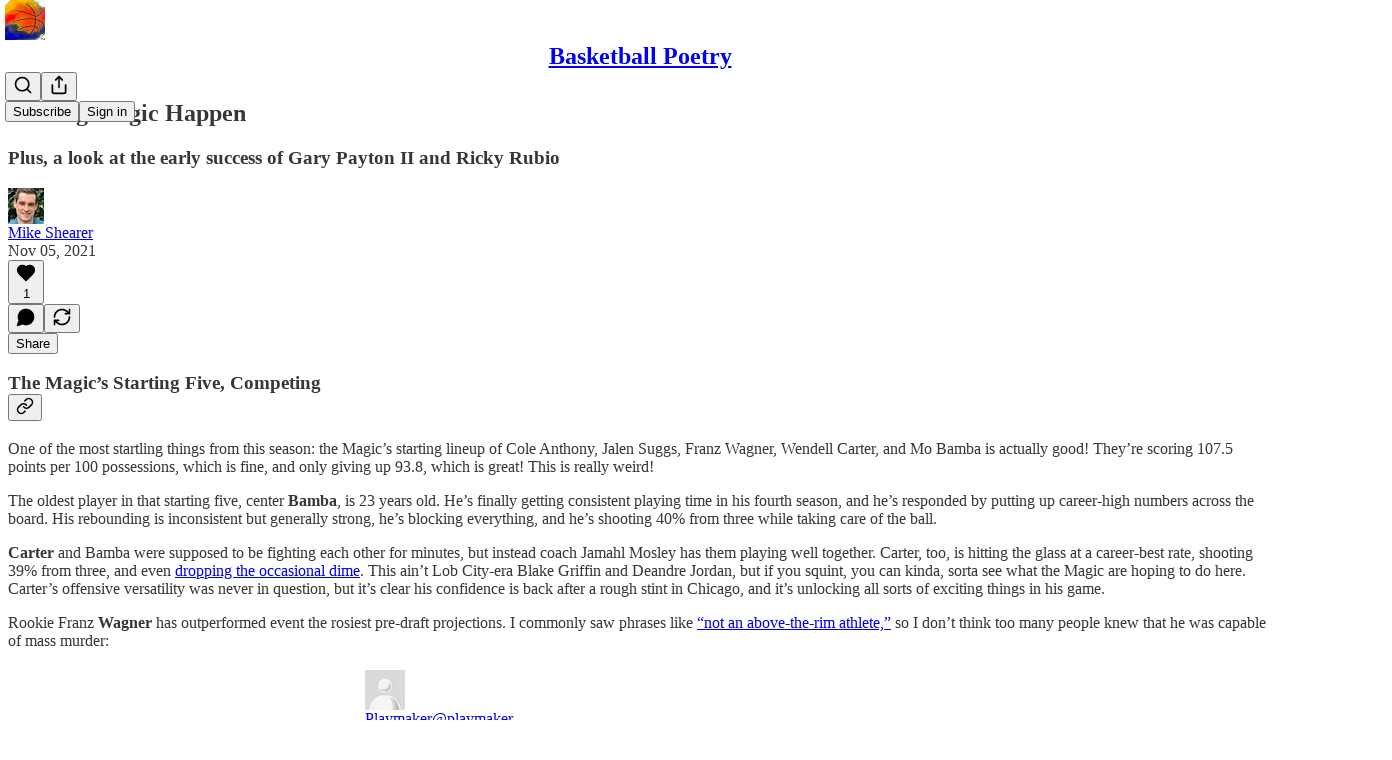

--- FILE ---
content_type: text/html; charset=utf-8
request_url: https://www.youtube-nocookie.com/embed/AiaJtDOchKQ?rel=0&autoplay=0&showinfo=0&enablejsapi=0
body_size: 46904
content:
<!DOCTYPE html><html lang="en" dir="ltr" data-cast-api-enabled="true"><head><meta name="viewport" content="width=device-width, initial-scale=1"><meta name="robots" content="noindex"><script nonce="QaScEfiWuzgW8wqNWTk30A">if ('undefined' == typeof Symbol || 'undefined' == typeof Symbol.iterator) {delete Array.prototype.entries;}</script><style name="www-roboto" nonce="ejZ4p0_WnxbGsw8zGPJY-A">@font-face{font-family:'Roboto';font-style:normal;font-weight:400;font-stretch:100%;src:url(//fonts.gstatic.com/s/roboto/v48/KFO7CnqEu92Fr1ME7kSn66aGLdTylUAMa3GUBHMdazTgWw.woff2)format('woff2');unicode-range:U+0460-052F,U+1C80-1C8A,U+20B4,U+2DE0-2DFF,U+A640-A69F,U+FE2E-FE2F;}@font-face{font-family:'Roboto';font-style:normal;font-weight:400;font-stretch:100%;src:url(//fonts.gstatic.com/s/roboto/v48/KFO7CnqEu92Fr1ME7kSn66aGLdTylUAMa3iUBHMdazTgWw.woff2)format('woff2');unicode-range:U+0301,U+0400-045F,U+0490-0491,U+04B0-04B1,U+2116;}@font-face{font-family:'Roboto';font-style:normal;font-weight:400;font-stretch:100%;src:url(//fonts.gstatic.com/s/roboto/v48/KFO7CnqEu92Fr1ME7kSn66aGLdTylUAMa3CUBHMdazTgWw.woff2)format('woff2');unicode-range:U+1F00-1FFF;}@font-face{font-family:'Roboto';font-style:normal;font-weight:400;font-stretch:100%;src:url(//fonts.gstatic.com/s/roboto/v48/KFO7CnqEu92Fr1ME7kSn66aGLdTylUAMa3-UBHMdazTgWw.woff2)format('woff2');unicode-range:U+0370-0377,U+037A-037F,U+0384-038A,U+038C,U+038E-03A1,U+03A3-03FF;}@font-face{font-family:'Roboto';font-style:normal;font-weight:400;font-stretch:100%;src:url(//fonts.gstatic.com/s/roboto/v48/KFO7CnqEu92Fr1ME7kSn66aGLdTylUAMawCUBHMdazTgWw.woff2)format('woff2');unicode-range:U+0302-0303,U+0305,U+0307-0308,U+0310,U+0312,U+0315,U+031A,U+0326-0327,U+032C,U+032F-0330,U+0332-0333,U+0338,U+033A,U+0346,U+034D,U+0391-03A1,U+03A3-03A9,U+03B1-03C9,U+03D1,U+03D5-03D6,U+03F0-03F1,U+03F4-03F5,U+2016-2017,U+2034-2038,U+203C,U+2040,U+2043,U+2047,U+2050,U+2057,U+205F,U+2070-2071,U+2074-208E,U+2090-209C,U+20D0-20DC,U+20E1,U+20E5-20EF,U+2100-2112,U+2114-2115,U+2117-2121,U+2123-214F,U+2190,U+2192,U+2194-21AE,U+21B0-21E5,U+21F1-21F2,U+21F4-2211,U+2213-2214,U+2216-22FF,U+2308-230B,U+2310,U+2319,U+231C-2321,U+2336-237A,U+237C,U+2395,U+239B-23B7,U+23D0,U+23DC-23E1,U+2474-2475,U+25AF,U+25B3,U+25B7,U+25BD,U+25C1,U+25CA,U+25CC,U+25FB,U+266D-266F,U+27C0-27FF,U+2900-2AFF,U+2B0E-2B11,U+2B30-2B4C,U+2BFE,U+3030,U+FF5B,U+FF5D,U+1D400-1D7FF,U+1EE00-1EEFF;}@font-face{font-family:'Roboto';font-style:normal;font-weight:400;font-stretch:100%;src:url(//fonts.gstatic.com/s/roboto/v48/KFO7CnqEu92Fr1ME7kSn66aGLdTylUAMaxKUBHMdazTgWw.woff2)format('woff2');unicode-range:U+0001-000C,U+000E-001F,U+007F-009F,U+20DD-20E0,U+20E2-20E4,U+2150-218F,U+2190,U+2192,U+2194-2199,U+21AF,U+21E6-21F0,U+21F3,U+2218-2219,U+2299,U+22C4-22C6,U+2300-243F,U+2440-244A,U+2460-24FF,U+25A0-27BF,U+2800-28FF,U+2921-2922,U+2981,U+29BF,U+29EB,U+2B00-2BFF,U+4DC0-4DFF,U+FFF9-FFFB,U+10140-1018E,U+10190-1019C,U+101A0,U+101D0-101FD,U+102E0-102FB,U+10E60-10E7E,U+1D2C0-1D2D3,U+1D2E0-1D37F,U+1F000-1F0FF,U+1F100-1F1AD,U+1F1E6-1F1FF,U+1F30D-1F30F,U+1F315,U+1F31C,U+1F31E,U+1F320-1F32C,U+1F336,U+1F378,U+1F37D,U+1F382,U+1F393-1F39F,U+1F3A7-1F3A8,U+1F3AC-1F3AF,U+1F3C2,U+1F3C4-1F3C6,U+1F3CA-1F3CE,U+1F3D4-1F3E0,U+1F3ED,U+1F3F1-1F3F3,U+1F3F5-1F3F7,U+1F408,U+1F415,U+1F41F,U+1F426,U+1F43F,U+1F441-1F442,U+1F444,U+1F446-1F449,U+1F44C-1F44E,U+1F453,U+1F46A,U+1F47D,U+1F4A3,U+1F4B0,U+1F4B3,U+1F4B9,U+1F4BB,U+1F4BF,U+1F4C8-1F4CB,U+1F4D6,U+1F4DA,U+1F4DF,U+1F4E3-1F4E6,U+1F4EA-1F4ED,U+1F4F7,U+1F4F9-1F4FB,U+1F4FD-1F4FE,U+1F503,U+1F507-1F50B,U+1F50D,U+1F512-1F513,U+1F53E-1F54A,U+1F54F-1F5FA,U+1F610,U+1F650-1F67F,U+1F687,U+1F68D,U+1F691,U+1F694,U+1F698,U+1F6AD,U+1F6B2,U+1F6B9-1F6BA,U+1F6BC,U+1F6C6-1F6CF,U+1F6D3-1F6D7,U+1F6E0-1F6EA,U+1F6F0-1F6F3,U+1F6F7-1F6FC,U+1F700-1F7FF,U+1F800-1F80B,U+1F810-1F847,U+1F850-1F859,U+1F860-1F887,U+1F890-1F8AD,U+1F8B0-1F8BB,U+1F8C0-1F8C1,U+1F900-1F90B,U+1F93B,U+1F946,U+1F984,U+1F996,U+1F9E9,U+1FA00-1FA6F,U+1FA70-1FA7C,U+1FA80-1FA89,U+1FA8F-1FAC6,U+1FACE-1FADC,U+1FADF-1FAE9,U+1FAF0-1FAF8,U+1FB00-1FBFF;}@font-face{font-family:'Roboto';font-style:normal;font-weight:400;font-stretch:100%;src:url(//fonts.gstatic.com/s/roboto/v48/KFO7CnqEu92Fr1ME7kSn66aGLdTylUAMa3OUBHMdazTgWw.woff2)format('woff2');unicode-range:U+0102-0103,U+0110-0111,U+0128-0129,U+0168-0169,U+01A0-01A1,U+01AF-01B0,U+0300-0301,U+0303-0304,U+0308-0309,U+0323,U+0329,U+1EA0-1EF9,U+20AB;}@font-face{font-family:'Roboto';font-style:normal;font-weight:400;font-stretch:100%;src:url(//fonts.gstatic.com/s/roboto/v48/KFO7CnqEu92Fr1ME7kSn66aGLdTylUAMa3KUBHMdazTgWw.woff2)format('woff2');unicode-range:U+0100-02BA,U+02BD-02C5,U+02C7-02CC,U+02CE-02D7,U+02DD-02FF,U+0304,U+0308,U+0329,U+1D00-1DBF,U+1E00-1E9F,U+1EF2-1EFF,U+2020,U+20A0-20AB,U+20AD-20C0,U+2113,U+2C60-2C7F,U+A720-A7FF;}@font-face{font-family:'Roboto';font-style:normal;font-weight:400;font-stretch:100%;src:url(//fonts.gstatic.com/s/roboto/v48/KFO7CnqEu92Fr1ME7kSn66aGLdTylUAMa3yUBHMdazQ.woff2)format('woff2');unicode-range:U+0000-00FF,U+0131,U+0152-0153,U+02BB-02BC,U+02C6,U+02DA,U+02DC,U+0304,U+0308,U+0329,U+2000-206F,U+20AC,U+2122,U+2191,U+2193,U+2212,U+2215,U+FEFF,U+FFFD;}@font-face{font-family:'Roboto';font-style:normal;font-weight:500;font-stretch:100%;src:url(//fonts.gstatic.com/s/roboto/v48/KFO7CnqEu92Fr1ME7kSn66aGLdTylUAMa3GUBHMdazTgWw.woff2)format('woff2');unicode-range:U+0460-052F,U+1C80-1C8A,U+20B4,U+2DE0-2DFF,U+A640-A69F,U+FE2E-FE2F;}@font-face{font-family:'Roboto';font-style:normal;font-weight:500;font-stretch:100%;src:url(//fonts.gstatic.com/s/roboto/v48/KFO7CnqEu92Fr1ME7kSn66aGLdTylUAMa3iUBHMdazTgWw.woff2)format('woff2');unicode-range:U+0301,U+0400-045F,U+0490-0491,U+04B0-04B1,U+2116;}@font-face{font-family:'Roboto';font-style:normal;font-weight:500;font-stretch:100%;src:url(//fonts.gstatic.com/s/roboto/v48/KFO7CnqEu92Fr1ME7kSn66aGLdTylUAMa3CUBHMdazTgWw.woff2)format('woff2');unicode-range:U+1F00-1FFF;}@font-face{font-family:'Roboto';font-style:normal;font-weight:500;font-stretch:100%;src:url(//fonts.gstatic.com/s/roboto/v48/KFO7CnqEu92Fr1ME7kSn66aGLdTylUAMa3-UBHMdazTgWw.woff2)format('woff2');unicode-range:U+0370-0377,U+037A-037F,U+0384-038A,U+038C,U+038E-03A1,U+03A3-03FF;}@font-face{font-family:'Roboto';font-style:normal;font-weight:500;font-stretch:100%;src:url(//fonts.gstatic.com/s/roboto/v48/KFO7CnqEu92Fr1ME7kSn66aGLdTylUAMawCUBHMdazTgWw.woff2)format('woff2');unicode-range:U+0302-0303,U+0305,U+0307-0308,U+0310,U+0312,U+0315,U+031A,U+0326-0327,U+032C,U+032F-0330,U+0332-0333,U+0338,U+033A,U+0346,U+034D,U+0391-03A1,U+03A3-03A9,U+03B1-03C9,U+03D1,U+03D5-03D6,U+03F0-03F1,U+03F4-03F5,U+2016-2017,U+2034-2038,U+203C,U+2040,U+2043,U+2047,U+2050,U+2057,U+205F,U+2070-2071,U+2074-208E,U+2090-209C,U+20D0-20DC,U+20E1,U+20E5-20EF,U+2100-2112,U+2114-2115,U+2117-2121,U+2123-214F,U+2190,U+2192,U+2194-21AE,U+21B0-21E5,U+21F1-21F2,U+21F4-2211,U+2213-2214,U+2216-22FF,U+2308-230B,U+2310,U+2319,U+231C-2321,U+2336-237A,U+237C,U+2395,U+239B-23B7,U+23D0,U+23DC-23E1,U+2474-2475,U+25AF,U+25B3,U+25B7,U+25BD,U+25C1,U+25CA,U+25CC,U+25FB,U+266D-266F,U+27C0-27FF,U+2900-2AFF,U+2B0E-2B11,U+2B30-2B4C,U+2BFE,U+3030,U+FF5B,U+FF5D,U+1D400-1D7FF,U+1EE00-1EEFF;}@font-face{font-family:'Roboto';font-style:normal;font-weight:500;font-stretch:100%;src:url(//fonts.gstatic.com/s/roboto/v48/KFO7CnqEu92Fr1ME7kSn66aGLdTylUAMaxKUBHMdazTgWw.woff2)format('woff2');unicode-range:U+0001-000C,U+000E-001F,U+007F-009F,U+20DD-20E0,U+20E2-20E4,U+2150-218F,U+2190,U+2192,U+2194-2199,U+21AF,U+21E6-21F0,U+21F3,U+2218-2219,U+2299,U+22C4-22C6,U+2300-243F,U+2440-244A,U+2460-24FF,U+25A0-27BF,U+2800-28FF,U+2921-2922,U+2981,U+29BF,U+29EB,U+2B00-2BFF,U+4DC0-4DFF,U+FFF9-FFFB,U+10140-1018E,U+10190-1019C,U+101A0,U+101D0-101FD,U+102E0-102FB,U+10E60-10E7E,U+1D2C0-1D2D3,U+1D2E0-1D37F,U+1F000-1F0FF,U+1F100-1F1AD,U+1F1E6-1F1FF,U+1F30D-1F30F,U+1F315,U+1F31C,U+1F31E,U+1F320-1F32C,U+1F336,U+1F378,U+1F37D,U+1F382,U+1F393-1F39F,U+1F3A7-1F3A8,U+1F3AC-1F3AF,U+1F3C2,U+1F3C4-1F3C6,U+1F3CA-1F3CE,U+1F3D4-1F3E0,U+1F3ED,U+1F3F1-1F3F3,U+1F3F5-1F3F7,U+1F408,U+1F415,U+1F41F,U+1F426,U+1F43F,U+1F441-1F442,U+1F444,U+1F446-1F449,U+1F44C-1F44E,U+1F453,U+1F46A,U+1F47D,U+1F4A3,U+1F4B0,U+1F4B3,U+1F4B9,U+1F4BB,U+1F4BF,U+1F4C8-1F4CB,U+1F4D6,U+1F4DA,U+1F4DF,U+1F4E3-1F4E6,U+1F4EA-1F4ED,U+1F4F7,U+1F4F9-1F4FB,U+1F4FD-1F4FE,U+1F503,U+1F507-1F50B,U+1F50D,U+1F512-1F513,U+1F53E-1F54A,U+1F54F-1F5FA,U+1F610,U+1F650-1F67F,U+1F687,U+1F68D,U+1F691,U+1F694,U+1F698,U+1F6AD,U+1F6B2,U+1F6B9-1F6BA,U+1F6BC,U+1F6C6-1F6CF,U+1F6D3-1F6D7,U+1F6E0-1F6EA,U+1F6F0-1F6F3,U+1F6F7-1F6FC,U+1F700-1F7FF,U+1F800-1F80B,U+1F810-1F847,U+1F850-1F859,U+1F860-1F887,U+1F890-1F8AD,U+1F8B0-1F8BB,U+1F8C0-1F8C1,U+1F900-1F90B,U+1F93B,U+1F946,U+1F984,U+1F996,U+1F9E9,U+1FA00-1FA6F,U+1FA70-1FA7C,U+1FA80-1FA89,U+1FA8F-1FAC6,U+1FACE-1FADC,U+1FADF-1FAE9,U+1FAF0-1FAF8,U+1FB00-1FBFF;}@font-face{font-family:'Roboto';font-style:normal;font-weight:500;font-stretch:100%;src:url(//fonts.gstatic.com/s/roboto/v48/KFO7CnqEu92Fr1ME7kSn66aGLdTylUAMa3OUBHMdazTgWw.woff2)format('woff2');unicode-range:U+0102-0103,U+0110-0111,U+0128-0129,U+0168-0169,U+01A0-01A1,U+01AF-01B0,U+0300-0301,U+0303-0304,U+0308-0309,U+0323,U+0329,U+1EA0-1EF9,U+20AB;}@font-face{font-family:'Roboto';font-style:normal;font-weight:500;font-stretch:100%;src:url(//fonts.gstatic.com/s/roboto/v48/KFO7CnqEu92Fr1ME7kSn66aGLdTylUAMa3KUBHMdazTgWw.woff2)format('woff2');unicode-range:U+0100-02BA,U+02BD-02C5,U+02C7-02CC,U+02CE-02D7,U+02DD-02FF,U+0304,U+0308,U+0329,U+1D00-1DBF,U+1E00-1E9F,U+1EF2-1EFF,U+2020,U+20A0-20AB,U+20AD-20C0,U+2113,U+2C60-2C7F,U+A720-A7FF;}@font-face{font-family:'Roboto';font-style:normal;font-weight:500;font-stretch:100%;src:url(//fonts.gstatic.com/s/roboto/v48/KFO7CnqEu92Fr1ME7kSn66aGLdTylUAMa3yUBHMdazQ.woff2)format('woff2');unicode-range:U+0000-00FF,U+0131,U+0152-0153,U+02BB-02BC,U+02C6,U+02DA,U+02DC,U+0304,U+0308,U+0329,U+2000-206F,U+20AC,U+2122,U+2191,U+2193,U+2212,U+2215,U+FEFF,U+FFFD;}</style><script name="www-roboto" nonce="QaScEfiWuzgW8wqNWTk30A">if (document.fonts && document.fonts.load) {document.fonts.load("400 10pt Roboto", "E"); document.fonts.load("500 10pt Roboto", "E");}</script><link rel="stylesheet" href="/s/player/b95b0e7a/www-player.css" name="www-player" nonce="ejZ4p0_WnxbGsw8zGPJY-A"><style nonce="ejZ4p0_WnxbGsw8zGPJY-A">html {overflow: hidden;}body {font: 12px Roboto, Arial, sans-serif; background-color: #000; color: #fff; height: 100%; width: 100%; overflow: hidden; position: absolute; margin: 0; padding: 0;}#player {width: 100%; height: 100%;}h1 {text-align: center; color: #fff;}h3 {margin-top: 6px; margin-bottom: 3px;}.player-unavailable {position: absolute; top: 0; left: 0; right: 0; bottom: 0; padding: 25px; font-size: 13px; background: url(/img/meh7.png) 50% 65% no-repeat;}.player-unavailable .message {text-align: left; margin: 0 -5px 15px; padding: 0 5px 14px; border-bottom: 1px solid #888; font-size: 19px; font-weight: normal;}.player-unavailable a {color: #167ac6; text-decoration: none;}</style><script nonce="QaScEfiWuzgW8wqNWTk30A">var ytcsi={gt:function(n){n=(n||"")+"data_";return ytcsi[n]||(ytcsi[n]={tick:{},info:{},gel:{preLoggedGelInfos:[]}})},now:window.performance&&window.performance.timing&&window.performance.now&&window.performance.timing.navigationStart?function(){return window.performance.timing.navigationStart+window.performance.now()}:function(){return(new Date).getTime()},tick:function(l,t,n){var ticks=ytcsi.gt(n).tick;var v=t||ytcsi.now();if(ticks[l]){ticks["_"+l]=ticks["_"+l]||[ticks[l]];ticks["_"+l].push(v)}ticks[l]=
v},info:function(k,v,n){ytcsi.gt(n).info[k]=v},infoGel:function(p,n){ytcsi.gt(n).gel.preLoggedGelInfos.push(p)},setStart:function(t,n){ytcsi.tick("_start",t,n)}};
(function(w,d){function isGecko(){if(!w.navigator)return false;try{if(w.navigator.userAgentData&&w.navigator.userAgentData.brands&&w.navigator.userAgentData.brands.length){var brands=w.navigator.userAgentData.brands;var i=0;for(;i<brands.length;i++)if(brands[i]&&brands[i].brand==="Firefox")return true;return false}}catch(e){setTimeout(function(){throw e;})}if(!w.navigator.userAgent)return false;var ua=w.navigator.userAgent;return ua.indexOf("Gecko")>0&&ua.toLowerCase().indexOf("webkit")<0&&ua.indexOf("Edge")<
0&&ua.indexOf("Trident")<0&&ua.indexOf("MSIE")<0}ytcsi.setStart(w.performance?w.performance.timing.responseStart:null);var isPrerender=(d.visibilityState||d.webkitVisibilityState)=="prerender";var vName=!d.visibilityState&&d.webkitVisibilityState?"webkitvisibilitychange":"visibilitychange";if(isPrerender){var startTick=function(){ytcsi.setStart();d.removeEventListener(vName,startTick)};d.addEventListener(vName,startTick,false)}if(d.addEventListener)d.addEventListener(vName,function(){ytcsi.tick("vc")},
false);if(isGecko()){var isHidden=(d.visibilityState||d.webkitVisibilityState)=="hidden";if(isHidden)ytcsi.tick("vc")}var slt=function(el,t){setTimeout(function(){var n=ytcsi.now();el.loadTime=n;if(el.slt)el.slt()},t)};w.__ytRIL=function(el){if(!el.getAttribute("data-thumb"))if(w.requestAnimationFrame)w.requestAnimationFrame(function(){slt(el,0)});else slt(el,16)}})(window,document);
</script><script nonce="QaScEfiWuzgW8wqNWTk30A">var ytcfg={d:function(){return window.yt&&yt.config_||ytcfg.data_||(ytcfg.data_={})},get:function(k,o){return k in ytcfg.d()?ytcfg.d()[k]:o},set:function(){var a=arguments;if(a.length>1)ytcfg.d()[a[0]]=a[1];else{var k;for(k in a[0])ytcfg.d()[k]=a[0][k]}}};
ytcfg.set({"CLIENT_CANARY_STATE":"none","DEVICE":"cbr\u003dChrome\u0026cbrand\u003dapple\u0026cbrver\u003d131.0.0.0\u0026ceng\u003dWebKit\u0026cengver\u003d537.36\u0026cos\u003dMacintosh\u0026cosver\u003d10_15_7\u0026cplatform\u003dDESKTOP","EVENT_ID":"_BFoaauPIZHc2_gP56fi2Qs","EXPERIMENT_FLAGS":{"ab_det_apm":true,"ab_det_el_h":true,"ab_det_em_inj":true,"ab_fk_sk_cl":true,"ab_l_sig_st":true,"ab_l_sig_st_e":true,"ab_sa_ef":true,"action_companion_center_align_description":true,"allow_skip_networkless":true,"always_send_and_write":true,"att_web_record_metrics":true,"attmusi":true,"c3_enable_button_impression_logging":true,"c3_watch_page_component":true,"cancel_pending_navs":true,"clean_up_manual_attribution_header":true,"config_age_report_killswitch":true,"cow_optimize_idom_compat":true,"csi_config_handling_infra":true,"csi_on_gel":true,"delhi_mweb_colorful_sd":true,"delhi_mweb_colorful_sd_v2":true,"deprecate_csi_has_info":true,"deprecate_pair_servlet_enabled":true,"desktop_sparkles_light_cta_button":true,"disable_cached_masthead_data":true,"disable_child_node_auto_formatted_strings":true,"disable_enf_isd":true,"disable_log_to_visitor_layer":true,"disable_pacf_logging_for_memory_limited_tv":true,"embeds_enable_eid_enforcement_for_youtube":true,"embeds_enable_info_panel_dismissal":true,"embeds_enable_pfp_always_unbranded":true,"embeds_muted_autoplay_sound_fix":true,"embeds_serve_es6_client":true,"embeds_web_nwl_disable_nocookie":true,"embeds_web_updated_shorts_definition_fix":true,"enable_active_view_display_ad_renderer_web_home":true,"enable_ad_disclosure_banner_a11y_fix":true,"enable_chips_shelf_view_model_fully_reactive":true,"enable_client_creator_goal_ticker_bar_revamp":true,"enable_client_only_wiz_direct_reactions":true,"enable_client_sli_logging":true,"enable_client_streamz_web":true,"enable_client_ve_spec":true,"enable_cloud_save_error_popup_after_retry":true,"enable_cookie_reissue_iframe":true,"enable_dai_sdf_h5_preroll":true,"enable_datasync_id_header_in_web_vss_pings":true,"enable_default_mono_cta_migration_web_client":true,"enable_dma_post_enforcement":true,"enable_docked_chat_messages":true,"enable_entity_store_from_dependency_injection":true,"enable_inline_muted_playback_on_web_search":true,"enable_inline_muted_playback_on_web_search_for_vdc":true,"enable_inline_muted_playback_on_web_search_for_vdcb":true,"enable_is_extended_monitoring":true,"enable_is_mini_app_page_active_bugfix":true,"enable_live_overlay_feed_in_live_chat":true,"enable_logging_first_user_action_after_game_ready":true,"enable_ltc_param_fetch_from_innertube":true,"enable_masthead_mweb_padding_fix":true,"enable_menu_renderer_button_in_mweb_hclr":true,"enable_mini_app_command_handler_mweb_fix":true,"enable_mini_app_iframe_loaded_logging":true,"enable_mini_guide_downloads_item":true,"enable_mixed_direction_formatted_strings":true,"enable_mweb_livestream_ui_update":true,"enable_mweb_new_caption_language_picker":true,"enable_names_handles_account_switcher":true,"enable_network_request_logging_on_game_events":true,"enable_new_paid_product_placement":true,"enable_obtaining_ppn_query_param":true,"enable_open_in_new_tab_icon_for_short_dr_for_desktop_search":true,"enable_open_yt_content":true,"enable_origin_query_parameter_bugfix":true,"enable_pause_ads_on_ytv_html5":true,"enable_payments_purchase_manager":true,"enable_pdp_icon_prefetch":true,"enable_pl_r_si_fa":true,"enable_place_pivot_url":true,"enable_playable_a11y_label_with_badge_text":true,"enable_pv_screen_modern_text":true,"enable_removing_navbar_title_on_hashtag_page_mweb":true,"enable_resetting_scroll_position_on_flow_change":true,"enable_rta_manager":true,"enable_sdf_companion_h5":true,"enable_sdf_dai_h5_midroll":true,"enable_sdf_h5_endemic_mid_post_roll":true,"enable_sdf_on_h5_unplugged_vod_midroll":true,"enable_sdf_shorts_player_bytes_h5":true,"enable_sdk_performance_network_logging":true,"enable_sending_unwrapped_game_audio_as_serialized_metadata":true,"enable_sfv_effect_pivot_url":true,"enable_shorts_new_carousel":true,"enable_skip_ad_guidance_prompt":true,"enable_skippable_ads_for_unplugged_ad_pod":true,"enable_smearing_expansion_dai":true,"enable_third_party_info":true,"enable_time_out_messages":true,"enable_timeline_view_modern_transcript_fe":true,"enable_video_display_compact_button_group_for_desktop_search":true,"enable_watch_next_pause_autoplay_lact":true,"enable_web_home_top_landscape_image_layout_level_click":true,"enable_web_tiered_gel":true,"enable_window_constrained_buy_flow_dialog":true,"enable_wiz_queue_effect_and_on_init_initial_runs":true,"enable_ypc_spinners":true,"enable_yt_ata_iframe_authuser":true,"export_networkless_options":true,"export_player_version_to_ytconfig":true,"fill_single_video_with_notify_to_lasr":true,"fix_ad_miniplayer_controls_rendering":true,"fix_ads_tracking_for_swf_config_deprecation_mweb":true,"h5_companion_enable_adcpn_macro_substitution_for_click_pings":true,"h5_inplayer_enable_adcpn_macro_substitution_for_click_pings":true,"h5_reset_cache_and_filter_before_update_masthead":true,"hide_channel_creation_title_for_mweb":true,"high_ccv_client_side_caching_h5":true,"html5_log_trigger_events_with_debug_data":true,"html5_ssdai_enable_media_end_cue_range":true,"il_attach_cache_limit":true,"il_use_view_model_logging_context":true,"is_browser_support_for_webcam_streaming":true,"json_condensed_response":true,"kev_adb_pg":true,"kevlar_display_downloads_numbers":true,"kevlar_gel_error_routing":true,"kevlar_modern_downloads_extra_compact":true,"kevlar_modern_downloads_page":true,"kevlar_modern_downloads_skip_downloads_title":true,"kevlar_watch_cinematics":true,"live_chat_enable_controller_extraction":true,"live_chat_enable_rta_manager":true,"live_chat_increased_min_height":true,"log_click_with_layer_from_element_in_command_handler":true,"log_errors_through_nwl_on_retry":true,"mdx_enable_privacy_disclosure_ui":true,"mdx_load_cast_api_bootstrap_script":true,"medium_progress_bar_modification":true,"migrate_remaining_web_ad_badges_to_innertube":true,"mobile_account_menu_refresh":true,"mweb_a11y_enable_player_controls_invisible_toggle":true,"mweb_account_linking_noapp":true,"mweb_after_render_to_scheduler":true,"mweb_allow_modern_search_suggest_behavior":true,"mweb_animated_actions":true,"mweb_app_upsell_button_direct_to_app":true,"mweb_big_progress_bar":true,"mweb_c3_disable_carve_out":true,"mweb_c3_disable_carve_out_keep_external_links":true,"mweb_c3_enable_adaptive_signals":true,"mweb_c3_endscreen":true,"mweb_c3_endscreen_v2":true,"mweb_c3_library_page_enable_recent_shelf":true,"mweb_c3_remove_web_navigation_endpoint_data":true,"mweb_c3_use_canonical_from_player_response":true,"mweb_cinematic_watch":true,"mweb_command_handler":true,"mweb_delay_watch_initial_data":true,"mweb_disable_searchbar_scroll":true,"mweb_enable_fine_scrubbing_for_recs":true,"mweb_enable_keto_batch_player_fullscreen":true,"mweb_enable_keto_batch_player_progress_bar":true,"mweb_enable_keto_batch_player_tooltips":true,"mweb_enable_lockup_view_model_for_ucp":true,"mweb_enable_more_drawer":true,"mweb_enable_optional_fullscreen_landscape_locking":true,"mweb_enable_overlay_touch_manager":true,"mweb_enable_premium_carve_out_fix":true,"mweb_enable_refresh_detection":true,"mweb_enable_search_imp":true,"mweb_enable_sequence_signal":true,"mweb_enable_shorts_pivot_button":true,"mweb_enable_shorts_video_preload":true,"mweb_enable_skippables_on_jio_phone":true,"mweb_enable_storyboards":true,"mweb_enable_two_line_title_on_shorts":true,"mweb_enable_varispeed_controller":true,"mweb_enable_warm_channel_requests":true,"mweb_enable_watch_feed_infinite_scroll":true,"mweb_enable_wrapped_unplugged_pause_membership_dialog_renderer":true,"mweb_filter_video_format_in_webfe":true,"mweb_fix_livestream_seeking":true,"mweb_fix_monitor_visibility_after_render":true,"mweb_fix_section_list_continuation_item_renderers":true,"mweb_force_ios_fallback_to_native_control":true,"mweb_fp_auto_fullscreen":true,"mweb_fullscreen_controls":true,"mweb_fullscreen_controls_action_buttons":true,"mweb_fullscreen_watch_system":true,"mweb_home_reactive_shorts":true,"mweb_innertube_search_command":true,"mweb_lang_in_html":true,"mweb_like_button_synced_with_entities":true,"mweb_logo_use_home_page_ve":true,"mweb_module_decoration":true,"mweb_native_control_in_faux_fullscreen_shared":true,"mweb_panel_container_inert":true,"mweb_player_control_on_hover":true,"mweb_player_delhi_dtts":true,"mweb_player_settings_use_bottom_sheet":true,"mweb_player_show_previous_next_buttons_in_playlist":true,"mweb_player_skip_no_op_state_changes":true,"mweb_player_user_select_none":true,"mweb_playlist_engagement_panel":true,"mweb_progress_bar_seek_on_mouse_click":true,"mweb_pull_2_full":true,"mweb_pull_2_full_enable_touch_handlers":true,"mweb_schedule_warm_watch_response":true,"mweb_searchbox_legacy_navigation":true,"mweb_see_fewer_shorts":true,"mweb_sheets_ui_refresh":true,"mweb_shorts_comments_panel_id_change":true,"mweb_shorts_early_continuation":true,"mweb_show_ios_smart_banner":true,"mweb_use_server_url_on_startup":true,"mweb_watch_captions_enable_auto_translate":true,"mweb_watch_captions_set_default_size":true,"mweb_watch_stop_scheduler_on_player_response":true,"mweb_watchfeed_big_thumbnails":true,"mweb_yt_searchbox":true,"networkless_logging":true,"no_client_ve_attach_unless_shown":true,"nwl_send_from_memory_when_online":true,"pageid_as_header_web":true,"playback_settings_use_switch_menu":true,"player_controls_autonav_fix":true,"player_controls_skip_double_signal_update":true,"polymer_bad_build_labels":true,"polymer_verifiy_app_state":true,"qoe_send_and_write":true,"remove_masthead_channel_banner_on_refresh":true,"remove_slot_id_exited_trigger_for_dai_in_player_slot_expire":true,"replace_client_url_parsing_with_server_signal":true,"service_worker_enabled":true,"service_worker_push_enabled":true,"service_worker_push_home_page_prompt":true,"service_worker_push_watch_page_prompt":true,"shell_load_gcf":true,"shorten_initial_gel_batch_timeout":true,"should_use_yt_voice_endpoint_in_kaios":true,"skip_invalid_ytcsi_ticks":true,"skip_setting_info_in_csi_data_object":true,"smarter_ve_dedupping":true,"speedmaster_no_seek":true,"start_client_gcf_mweb":true,"stop_handling_click_for_non_rendering_overlay_layout":true,"suppress_error_204_logging":true,"synced_panel_scrolling_controller":true,"use_event_time_ms_header":true,"use_fifo_for_networkless":true,"use_player_abuse_bg_library":true,"use_request_time_ms_header":true,"use_session_based_sampling":true,"use_thumbnail_overlay_time_status_renderer_for_live_badge":true,"use_ts_visibilitylogger":true,"vss_final_ping_send_and_write":true,"vss_playback_use_send_and_write":true,"web_adaptive_repeat_ase":true,"web_always_load_chat_support":true,"web_animated_like":true,"web_api_url":true,"web_autonav_allow_off_by_default":true,"web_button_vm_refactor_disabled":true,"web_c3_log_app_init_finish":true,"web_csi_action_sampling_enabled":true,"web_dedupe_ve_grafting":true,"web_disable_backdrop_filter":true,"web_enable_ab_rsp_cl":true,"web_enable_course_icon_update":true,"web_enable_error_204":true,"web_enable_horizontal_video_attributes_section":true,"web_fix_segmented_like_dislike_undefined":true,"web_gcf_hashes_innertube":true,"web_gel_timeout_cap":true,"web_metadata_carousel_elref_bugfix":true,"web_parent_target_for_sheets":true,"web_persist_server_autonav_state_on_client":true,"web_playback_associated_log_ctt":true,"web_playback_associated_ve":true,"web_prefetch_preload_video":true,"web_progress_bar_draggable":true,"web_resizable_advertiser_banner_on_masthead_safari_fix":true,"web_scheduler_auto_init":true,"web_shorts_just_watched_on_channel_and_pivot_study":true,"web_shorts_just_watched_overlay":true,"web_shorts_pivot_button_view_model_reactive":true,"web_update_panel_visibility_logging_fix":true,"web_video_attribute_view_model_a11y_fix":true,"web_watch_controls_state_signals":true,"web_wiz_attributed_string":true,"web_yt_config_context":true,"webfe_mweb_watch_microdata":true,"webfe_watch_shorts_canonical_url_fix":true,"webpo_exit_on_net_err":true,"wiz_diff_overwritable":true,"wiz_memoize_stamper_items":true,"woffle_used_state_report":true,"wpo_gel_strz":true,"ytcp_paper_tooltip_use_scoped_owner_root":true,"ytidb_clear_embedded_player":true,"H5_async_logging_delay_ms":30000.0,"attention_logging_scroll_throttle":500.0,"autoplay_pause_by_lact_sampling_fraction":0.0,"cinematic_watch_effect_opacity":0.4,"log_window_onerror_fraction":0.1,"speedmaster_playback_rate":2.0,"tv_pacf_logging_sample_rate":0.01,"web_attention_logging_scroll_throttle":500.0,"web_load_prediction_threshold":0.1,"web_navigation_prediction_threshold":0.1,"web_pbj_log_warning_rate":0.0,"web_system_health_fraction":0.01,"ytidb_transaction_ended_event_rate_limit":0.02,"active_time_update_interval_ms":10000,"att_init_delay":500,"autoplay_pause_by_lact_sec":0,"botguard_async_snapshot_timeout_ms":3000,"check_navigator_accuracy_timeout_ms":0,"cinematic_watch_css_filter_blur_strength":40,"cinematic_watch_fade_out_duration":500,"close_webview_delay_ms":100,"cloud_save_game_data_rate_limit_ms":3000,"compression_disable_point":10,"custom_active_view_tos_timeout_ms":3600000,"embeds_widget_poll_interval_ms":0,"gel_min_batch_size":3,"gel_queue_timeout_max_ms":60000,"get_async_timeout_ms":60000,"hide_cta_for_home_web_video_ads_animate_in_time":2,"html5_byterate_soft_cap":0,"initial_gel_batch_timeout":2000,"max_body_size_to_compress":500000,"max_prefetch_window_sec_for_livestream_optimization":10,"min_prefetch_offset_sec_for_livestream_optimization":20,"mini_app_container_iframe_src_update_delay_ms":0,"multiple_preview_news_duration_time":11000,"mweb_c3_toast_duration_ms":5000,"mweb_deep_link_fallback_timeout_ms":10000,"mweb_delay_response_received_actions":100,"mweb_fp_dpad_rate_limit_ms":0,"mweb_fp_dpad_watch_title_clamp_lines":0,"mweb_history_manager_cache_size":100,"mweb_ios_fullscreen_playback_transition_delay_ms":500,"mweb_ios_fullscreen_system_pause_epilson_ms":0,"mweb_override_response_store_expiration_ms":0,"mweb_shorts_early_continuation_trigger_threshold":4,"mweb_w2w_max_age_seconds":0,"mweb_watch_captions_default_size":2,"neon_dark_launch_gradient_count":0,"network_polling_interval":30000,"play_click_interval_ms":30000,"play_ping_interval_ms":10000,"prefetch_comments_ms_after_video":0,"send_config_hash_timer":0,"service_worker_push_logged_out_prompt_watches":-1,"service_worker_push_prompt_cap":-1,"service_worker_push_prompt_delay_microseconds":3888000000000,"show_mini_app_ad_frequency_cap_ms":300000,"slow_compressions_before_abandon_count":4,"speedmaster_cancellation_movement_dp":10,"speedmaster_touch_activation_ms":500,"web_attention_logging_throttle":500,"web_foreground_heartbeat_interval_ms":28000,"web_gel_debounce_ms":10000,"web_logging_max_batch":100,"web_max_tracing_events":50,"web_tracing_session_replay":0,"wil_icon_max_concurrent_fetches":9999,"ytidb_remake_db_retries":3,"ytidb_reopen_db_retries":3,"WebClientReleaseProcessCritical__youtube_embeds_client_version_override":"","WebClientReleaseProcessCritical__youtube_embeds_web_client_version_override":"","WebClientReleaseProcessCritical__youtube_mweb_client_version_override":"","debug_forced_internalcountrycode":"","embeds_web_synth_ch_headers_banned_urls_regex":"","enable_web_media_service":"DISABLED","il_payload_scraping":"","live_chat_unicode_emoji_json_url":"https://www.gstatic.com/youtube/img/emojis/emojis-svg-9.json","mweb_deep_link_feature_tag_suffix":"11268432","mweb_enable_shorts_innertube_player_prefetch_trigger":"NONE","mweb_fp_dpad":"home,search,browse,channel,create_channel,experiments,settings,trending,oops,404,paid_memberships,sponsorship,premium,shorts","mweb_fp_dpad_linear_navigation":"","mweb_fp_dpad_linear_navigation_visitor":"","mweb_fp_dpad_visitor":"","mweb_preload_video_by_player_vars":"","mweb_sign_in_button_style":"STYLE_SUGGESTIVE_AVATAR","place_pivot_triggering_container_alternate":"","place_pivot_triggering_counterfactual_container_alternate":"","search_ui_mweb_searchbar_restyle":"DEFAULT","service_worker_push_force_notification_prompt_tag":"1","service_worker_scope":"/","suggest_exp_str":"","web_client_version_override":"","kevlar_command_handler_command_banlist":[],"mini_app_ids_without_game_ready":["UgkxHHtsak1SC8mRGHMZewc4HzeAY3yhPPmJ","Ugkx7OgzFqE6z_5Mtf4YsotGfQNII1DF_RBm"],"web_op_signal_type_banlist":[],"web_tracing_enabled_spans":["event","command"]},"GAPI_HINT_PARAMS":"m;/_/scs/abc-static/_/js/k\u003dgapi.gapi.en.FZb77tO2YW4.O/d\u003d1/rs\u003dAHpOoo8lqavmo6ayfVxZovyDiP6g3TOVSQ/m\u003d__features__","GAPI_HOST":"https://apis.google.com","GAPI_LOCALE":"en_US","GL":"US","HL":"en","HTML_DIR":"ltr","HTML_LANG":"en","INNERTUBE_API_KEY":"AIzaSyAO_FJ2SlqU8Q4STEHLGCilw_Y9_11qcW8","INNERTUBE_API_VERSION":"v1","INNERTUBE_CLIENT_NAME":"WEB_EMBEDDED_PLAYER","INNERTUBE_CLIENT_VERSION":"1.20260114.01.00","INNERTUBE_CONTEXT":{"client":{"hl":"en","gl":"US","remoteHost":"3.137.201.232","deviceMake":"Apple","deviceModel":"","visitorData":"CgtHRnpUOW9reS1rcyj8o6DLBjIKCgJVUxIEGgAgIQ%3D%3D","userAgent":"Mozilla/5.0 (Macintosh; Intel Mac OS X 10_15_7) AppleWebKit/537.36 (KHTML, like Gecko) Chrome/131.0.0.0 Safari/537.36; ClaudeBot/1.0; +claudebot@anthropic.com),gzip(gfe)","clientName":"WEB_EMBEDDED_PLAYER","clientVersion":"1.20260114.01.00","osName":"Macintosh","osVersion":"10_15_7","originalUrl":"https://www.youtube-nocookie.com/embed/AiaJtDOchKQ?rel\u003d0\u0026autoplay\u003d0\u0026showinfo\u003d0\u0026enablejsapi\u003d0","platform":"DESKTOP","clientFormFactor":"UNKNOWN_FORM_FACTOR","configInfo":{"appInstallData":"[base64]%3D"},"browserName":"Chrome","browserVersion":"131.0.0.0","acceptHeader":"text/html,application/xhtml+xml,application/xml;q\u003d0.9,image/webp,image/apng,*/*;q\u003d0.8,application/signed-exchange;v\u003db3;q\u003d0.9","deviceExperimentId":"ChxOelU1TlRNME1EVTBOekF3TkRZNU5qVTBOdz09EPyjoMsGGPyjoMsG","rolloutToken":"CJnrzfe6ps6bJhDSj8_jg4ySAxjSj8_jg4ySAw%3D%3D"},"user":{"lockedSafetyMode":false},"request":{"useSsl":true},"clickTracking":{"clickTrackingParams":"IhMIq/3O44OMkgMVEe4WCR3nkzi7"},"thirdParty":{"embeddedPlayerContext":{"embeddedPlayerEncryptedContext":"AD5ZzFR0hm7g9IW1LhMgJuh_MXSAcJZY-8ctzZ8UgarLSUEWq6djY7y6fbi-zY4snuVrRr-9TNIcq6hX5CWFCzW1FmM3J0uyg_1cmeVT2hs_VTIDIE7gTT1F8Ed5EeRIZ_Du8zVrYfbyfRx8dejX_x2G1kCURlh8WoGAGBb_sR4","ancestorOriginsSupported":false}}},"INNERTUBE_CONTEXT_CLIENT_NAME":56,"INNERTUBE_CONTEXT_CLIENT_VERSION":"1.20260114.01.00","INNERTUBE_CONTEXT_GL":"US","INNERTUBE_CONTEXT_HL":"en","LATEST_ECATCHER_SERVICE_TRACKING_PARAMS":{"client.name":"WEB_EMBEDDED_PLAYER","client.jsfeat":"2021"},"LOGGED_IN":false,"PAGE_BUILD_LABEL":"youtube.embeds.web_20260114_01_RC00","PAGE_CL":856084323,"SERVER_NAME":"WebFE","VISITOR_DATA":"CgtHRnpUOW9reS1rcyj8o6DLBjIKCgJVUxIEGgAgIQ%3D%3D","WEB_PLAYER_CONTEXT_CONFIGS":{"WEB_PLAYER_CONTEXT_CONFIG_ID_EMBEDDED_PLAYER":{"rootElementId":"movie_player","jsUrl":"/s/player/b95b0e7a/player_ias.vflset/en_US/base.js","cssUrl":"/s/player/b95b0e7a/www-player.css","contextId":"WEB_PLAYER_CONTEXT_CONFIG_ID_EMBEDDED_PLAYER","eventLabel":"embedded","contentRegion":"US","hl":"en_US","hostLanguage":"en","innertubeApiKey":"AIzaSyAO_FJ2SlqU8Q4STEHLGCilw_Y9_11qcW8","innertubeApiVersion":"v1","innertubeContextClientVersion":"1.20260114.01.00","disableRelatedVideos":true,"device":{"brand":"apple","model":"","browser":"Chrome","browserVersion":"131.0.0.0","os":"Macintosh","osVersion":"10_15_7","platform":"DESKTOP","interfaceName":"WEB_EMBEDDED_PLAYER","interfaceVersion":"1.20260114.01.00"},"serializedExperimentIds":"24004644,51010235,51063643,51098299,51204329,51222973,51340662,51349914,51353393,51366423,51389629,51404808,51404810,51484222,51490331,51500051,51502938,51505436,51526267,51530495,51534669,51560386,51565116,51566373,51578632,51583565,51583821,51585555,51586118,51605258,51605395,51611457,51615067,51620867,51621065,51622844,51632249,51637029,51638932,51639092,51648336,51656216,51666850,51668378,51672162,51676994,51681662,51683502,51684301,51684306,51691028,51691589,51693511,51696107,51696619,51697032,51700777,51704637,51705183,51705185,51709242,51711227,51711298,51712601,51713176,51713237,51714463,51717474,51723507,51735452,51737680,51738919,51741219,51744562","serializedExperimentFlags":"H5_async_logging_delay_ms\u003d30000.0\u0026PlayerWeb__h5_enable_advisory_rating_restrictions\u003dtrue\u0026a11y_h5_associate_survey_question\u003dtrue\u0026ab_det_apm\u003dtrue\u0026ab_det_el_h\u003dtrue\u0026ab_det_em_inj\u003dtrue\u0026ab_fk_sk_cl\u003dtrue\u0026ab_l_sig_st\u003dtrue\u0026ab_l_sig_st_e\u003dtrue\u0026ab_sa_ef\u003dtrue\u0026action_companion_center_align_description\u003dtrue\u0026ad_pod_disable_companion_persist_ads_quality\u003dtrue\u0026add_stmp_logs_for_voice_boost\u003dtrue\u0026allow_autohide_on_paused_videos\u003dtrue\u0026allow_drm_override\u003dtrue\u0026allow_live_autoplay\u003dtrue\u0026allow_poltergust_autoplay\u003dtrue\u0026allow_skip_networkless\u003dtrue\u0026allow_vp9_1080p_mq_enc\u003dtrue\u0026always_cache_redirect_endpoint\u003dtrue\u0026always_send_and_write\u003dtrue\u0026annotation_module_vast_cards_load_logging_fraction\u003d0.0\u0026assign_drm_family_by_format\u003dtrue\u0026att_web_record_metrics\u003dtrue\u0026attention_logging_scroll_throttle\u003d500.0\u0026attmusi\u003dtrue\u0026autoplay_time\u003d10000\u0026autoplay_time_for_fullscreen\u003d-1\u0026autoplay_time_for_music_content\u003d-1\u0026bg_vm_reinit_threshold\u003d7200000\u0026blocked_packages_for_sps\u003d[]\u0026botguard_async_snapshot_timeout_ms\u003d3000\u0026captions_url_add_ei\u003dtrue\u0026check_navigator_accuracy_timeout_ms\u003d0\u0026clean_up_manual_attribution_header\u003dtrue\u0026compression_disable_point\u003d10\u0026cow_optimize_idom_compat\u003dtrue\u0026csi_config_handling_infra\u003dtrue\u0026csi_on_gel\u003dtrue\u0026custom_active_view_tos_timeout_ms\u003d3600000\u0026dash_manifest_version\u003d5\u0026debug_bandaid_hostname\u003d\u0026debug_bandaid_port\u003d0\u0026debug_sherlog_username\u003d\u0026delhi_modern_player_default_thumbnail_percentage\u003d0.0\u0026delhi_modern_player_faster_autohide_delay_ms\u003d2000\u0026delhi_modern_player_pause_thumbnail_percentage\u003d0.6\u0026delhi_modern_web_player_blending_mode\u003d\u0026delhi_modern_web_player_disable_frosted_glass\u003dtrue\u0026delhi_modern_web_player_horizontal_volume_controls\u003dtrue\u0026delhi_modern_web_player_lhs_volume_controls\u003dtrue\u0026delhi_modern_web_player_responsive_compact_controls_threshold\u003d0\u0026deprecate_22\u003dtrue\u0026deprecate_csi_has_info\u003dtrue\u0026deprecate_delay_ping\u003dtrue\u0026deprecate_pair_servlet_enabled\u003dtrue\u0026desktop_sparkles_light_cta_button\u003dtrue\u0026disable_av1_setting\u003dtrue\u0026disable_branding_context\u003dtrue\u0026disable_cached_masthead_data\u003dtrue\u0026disable_channel_id_check_for_suspended_channels\u003dtrue\u0026disable_child_node_auto_formatted_strings\u003dtrue\u0026disable_enf_isd\u003dtrue\u0026disable_lifa_for_supex_users\u003dtrue\u0026disable_log_to_visitor_layer\u003dtrue\u0026disable_mdx_connection_in_mdx_module_for_music_web\u003dtrue\u0026disable_pacf_logging_for_memory_limited_tv\u003dtrue\u0026disable_reduced_fullscreen_autoplay_countdown_for_minors\u003dtrue\u0026disable_reel_item_watch_format_filtering\u003dtrue\u0026disable_threegpp_progressive_formats\u003dtrue\u0026disable_touch_events_on_skip_button\u003dtrue\u0026edge_encryption_fill_primary_key_version\u003dtrue\u0026embeds_enable_info_panel_dismissal\u003dtrue\u0026embeds_enable_move_set_center_crop_to_public\u003dtrue\u0026embeds_enable_per_video_embed_config\u003dtrue\u0026embeds_enable_pfp_always_unbranded\u003dtrue\u0026embeds_web_lite_mode\u003d1\u0026embeds_web_nwl_disable_nocookie\u003dtrue\u0026embeds_web_synth_ch_headers_banned_urls_regex\u003d\u0026enable_active_view_display_ad_renderer_web_home\u003dtrue\u0026enable_active_view_lr_shorts_video\u003dtrue\u0026enable_active_view_web_shorts_video\u003dtrue\u0026enable_ad_cpn_macro_substitution_for_click_pings\u003dtrue\u0026enable_ad_disclosure_banner_a11y_fix\u003dtrue\u0026enable_app_promo_endcap_eml_on_tablet\u003dtrue\u0026enable_batched_cross_device_pings_in_gel_fanout\u003dtrue\u0026enable_cast_for_web_unplugged\u003dtrue\u0026enable_cast_on_music_web\u003dtrue\u0026enable_cipher_for_manifest_urls\u003dtrue\u0026enable_cleanup_masthead_autoplay_hack_fix\u003dtrue\u0026enable_client_creator_goal_ticker_bar_revamp\u003dtrue\u0026enable_client_only_wiz_direct_reactions\u003dtrue\u0026enable_client_page_id_header_for_first_party_pings\u003dtrue\u0026enable_client_sli_logging\u003dtrue\u0026enable_client_ve_spec\u003dtrue\u0026enable_cookie_reissue_iframe\u003dtrue\u0026enable_cta_banner_on_unplugged_lr\u003dtrue\u0026enable_custom_playhead_parsing\u003dtrue\u0026enable_dai_sdf_h5_preroll\u003dtrue\u0026enable_datasync_id_header_in_web_vss_pings\u003dtrue\u0026enable_default_mono_cta_migration_web_client\u003dtrue\u0026enable_dsa_ad_badge_for_action_endcap_on_android\u003dtrue\u0026enable_dsa_ad_badge_for_action_endcap_on_ios\u003dtrue\u0026enable_entity_store_from_dependency_injection\u003dtrue\u0026enable_error_corrections_infocard_web_client\u003dtrue\u0026enable_error_corrections_infocards_icon_web\u003dtrue\u0026enable_inline_muted_playback_on_web_search\u003dtrue\u0026enable_inline_muted_playback_on_web_search_for_vdc\u003dtrue\u0026enable_inline_muted_playback_on_web_search_for_vdcb\u003dtrue\u0026enable_is_extended_monitoring\u003dtrue\u0026enable_kabuki_comments_on_shorts\u003ddisabled\u0026enable_live_overlay_feed_in_live_chat\u003dtrue\u0026enable_ltc_param_fetch_from_innertube\u003dtrue\u0026enable_mixed_direction_formatted_strings\u003dtrue\u0026enable_modern_skip_button_on_web\u003dtrue\u0026enable_mweb_livestream_ui_update\u003dtrue\u0026enable_new_paid_product_placement\u003dtrue\u0026enable_open_in_new_tab_icon_for_short_dr_for_desktop_search\u003dtrue\u0026enable_out_of_stock_text_all_surfaces\u003dtrue\u0026enable_paid_content_overlay_bugfix\u003dtrue\u0026enable_pause_ads_on_ytv_html5\u003dtrue\u0026enable_pl_r_si_fa\u003dtrue\u0026enable_policy_based_hqa_filter_in_watch_server\u003dtrue\u0026enable_progres_commands_lr_feeds\u003dtrue\u0026enable_publishing_region_param_in_sus\u003dtrue\u0026enable_pv_screen_modern_text\u003dtrue\u0026enable_rpr_token_on_ltl_lookup\u003dtrue\u0026enable_sdf_companion_h5\u003dtrue\u0026enable_sdf_dai_h5_midroll\u003dtrue\u0026enable_sdf_h5_endemic_mid_post_roll\u003dtrue\u0026enable_sdf_on_h5_unplugged_vod_midroll\u003dtrue\u0026enable_sdf_shorts_player_bytes_h5\u003dtrue\u0026enable_server_driven_abr\u003dtrue\u0026enable_server_driven_abr_for_backgroundable\u003dtrue\u0026enable_server_driven_abr_url_generation\u003dtrue\u0026enable_server_driven_readahead\u003dtrue\u0026enable_skip_ad_guidance_prompt\u003dtrue\u0026enable_skip_to_next_messaging\u003dtrue\u0026enable_skippable_ads_for_unplugged_ad_pod\u003dtrue\u0026enable_smart_skip_player_controls_shown_on_web\u003dtrue\u0026enable_smart_skip_player_controls_shown_on_web_increased_triggering_sensitivity\u003dtrue\u0026enable_smart_skip_speedmaster_on_web\u003dtrue\u0026enable_smearing_expansion_dai\u003dtrue\u0026enable_split_screen_ad_baseline_experience_endemic_live_h5\u003dtrue\u0026enable_third_party_info\u003dtrue\u0026enable_to_call_playready_backend_directly\u003dtrue\u0026enable_unified_action_endcap_on_web\u003dtrue\u0026enable_video_display_compact_button_group_for_desktop_search\u003dtrue\u0026enable_voice_boost_feature\u003dtrue\u0026enable_vp9_appletv5_on_server\u003dtrue\u0026enable_watch_server_rejected_formats_logging\u003dtrue\u0026enable_web_home_top_landscape_image_layout_level_click\u003dtrue\u0026enable_web_media_session_metadata_fix\u003dtrue\u0026enable_web_premium_varispeed_upsell\u003dtrue\u0026enable_web_tiered_gel\u003dtrue\u0026enable_wiz_queue_effect_and_on_init_initial_runs\u003dtrue\u0026enable_yt_ata_iframe_authuser\u003dtrue\u0026enable_ytv_csdai_vp9\u003dtrue\u0026export_networkless_options\u003dtrue\u0026export_player_version_to_ytconfig\u003dtrue\u0026fill_live_request_config_in_ustreamer_config\u003dtrue\u0026fill_single_video_with_notify_to_lasr\u003dtrue\u0026filter_vb_without_non_vb_equivalents\u003dtrue\u0026filter_vp9_for_live_dai\u003dtrue\u0026fix_ad_miniplayer_controls_rendering\u003dtrue\u0026fix_ads_tracking_for_swf_config_deprecation_mweb\u003dtrue\u0026fix_h5_toggle_button_a11y\u003dtrue\u0026fix_survey_color_contrast_on_destop\u003dtrue\u0026fix_toggle_button_role_for_ad_components\u003dtrue\u0026fresca_polling_delay_override\u003d0\u0026gab_return_sabr_ssdai_config\u003dtrue\u0026gel_min_batch_size\u003d3\u0026gel_queue_timeout_max_ms\u003d60000\u0026gvi_channel_client_screen\u003dtrue\u0026h5_companion_enable_adcpn_macro_substitution_for_click_pings\u003dtrue\u0026h5_enable_ad_mbs\u003dtrue\u0026h5_inplayer_enable_adcpn_macro_substitution_for_click_pings\u003dtrue\u0026h5_reset_cache_and_filter_before_update_masthead\u003dtrue\u0026heatseeker_decoration_threshold\u003d0.0\u0026hfr_dropped_framerate_fallback_threshold\u003d0\u0026hide_cta_for_home_web_video_ads_animate_in_time\u003d2\u0026high_ccv_client_side_caching_h5\u003dtrue\u0026hls_use_new_codecs_string_api\u003dtrue\u0026html5_ad_timeout_ms\u003d0\u0026html5_adaptation_step_count\u003d0\u0026html5_ads_preroll_lock_timeout_delay_ms\u003d15000\u0026html5_allow_multiview_tile_preload\u003dtrue\u0026html5_allow_video_keyframe_without_audio\u003dtrue\u0026html5_apply_min_failures\u003dtrue\u0026html5_apply_start_time_within_ads_for_ssdai_transitions\u003dtrue\u0026html5_atr_disable_force_fallback\u003dtrue\u0026html5_att_playback_timeout_ms\u003d30000\u0026html5_attach_num_random_bytes_to_bandaid\u003d0\u0026html5_attach_po_token_to_bandaid\u003dtrue\u0026html5_autonav_cap_idle_secs\u003d0\u0026html5_autonav_quality_cap\u003d720\u0026html5_autoplay_default_quality_cap\u003d0\u0026html5_auxiliary_estimate_weight\u003d0.0\u0026html5_av1_ordinal_cap\u003d0\u0026html5_bandaid_attach_content_po_token\u003dtrue\u0026html5_block_pip_safari_delay\u003d0\u0026html5_bypass_contention_secs\u003d0.0\u0026html5_byterate_soft_cap\u003d0\u0026html5_check_for_idle_network_interval_ms\u003d-1\u0026html5_chipset_soft_cap\u003d8192\u0026html5_consume_all_buffered_bytes_one_poll\u003dtrue\u0026html5_continuous_goodput_probe_interval_ms\u003d0\u0026html5_d6de4_cloud_project_number\u003d868618676952\u0026html5_d6de4_defer_timeout_ms\u003d0\u0026html5_debug_data_log_probability\u003d0.0\u0026html5_decode_to_texture_cap\u003dtrue\u0026html5_default_ad_gain\u003d0.5\u0026html5_default_av1_threshold\u003d0\u0026html5_default_quality_cap\u003d0\u0026html5_defer_fetch_att_ms\u003d0\u0026html5_delayed_retry_count\u003d1\u0026html5_delayed_retry_delay_ms\u003d5000\u0026html5_deprecate_adservice\u003dtrue\u0026html5_deprecate_manifestful_fallback\u003dtrue\u0026html5_deprecate_video_tag_pool\u003dtrue\u0026html5_desktop_vr180_allow_panning\u003dtrue\u0026html5_df_downgrade_thresh\u003d0.6\u0026html5_disable_loop_range_for_shorts_ads\u003dtrue\u0026html5_disable_move_pssh_to_moov\u003dtrue\u0026html5_disable_non_contiguous\u003dtrue\u0026html5_disable_ustreamer_constraint_for_sabr\u003dtrue\u0026html5_disable_web_safari_dai\u003dtrue\u0026html5_displayed_frame_rate_downgrade_threshold\u003d45\u0026html5_drm_byterate_soft_cap\u003d0\u0026html5_drm_check_all_key_error_states\u003dtrue\u0026html5_drm_cpi_license_key\u003dtrue\u0026html5_drm_live_byterate_soft_cap\u003d0\u0026html5_early_media_for_sharper_shorts\u003dtrue\u0026html5_enable_ac3\u003dtrue\u0026html5_enable_audio_track_stickiness\u003dtrue\u0026html5_enable_audio_track_stickiness_phase_two\u003dtrue\u0026html5_enable_caption_changes_for_mosaic\u003dtrue\u0026html5_enable_composite_embargo\u003dtrue\u0026html5_enable_d6de4\u003dtrue\u0026html5_enable_d6de4_cold_start_and_error\u003dtrue\u0026html5_enable_d6de4_idle_priority_job\u003dtrue\u0026html5_enable_drc\u003dtrue\u0026html5_enable_drc_toggle_api\u003dtrue\u0026html5_enable_eac3\u003dtrue\u0026html5_enable_embedded_player_visibility_signals\u003dtrue\u0026html5_enable_oduc\u003dtrue\u0026html5_enable_sabr_from_watch_server\u003dtrue\u0026html5_enable_sabr_host_fallback\u003dtrue\u0026html5_enable_server_driven_request_cancellation\u003dtrue\u0026html5_enable_sps_retry_backoff_metadata_requests\u003dtrue\u0026html5_enable_ssdai_transition_with_only_enter_cuerange\u003dtrue\u0026html5_enable_triggering_cuepoint_for_slot\u003dtrue\u0026html5_enable_tvos_dash\u003dtrue\u0026html5_enable_tvos_encrypted_vp9\u003dtrue\u0026html5_enable_widevine_for_alc\u003dtrue\u0026html5_enable_widevine_for_fast_linear\u003dtrue\u0026html5_encourage_array_coalescing\u003dtrue\u0026html5_fill_default_mosaic_audio_track_id\u003dtrue\u0026html5_fix_multi_audio_offline_playback\u003dtrue\u0026html5_fixed_media_duration_for_request\u003d0\u0026html5_force_sabr_from_watch_server_for_dfss\u003dtrue\u0026html5_forward_click_tracking_params_on_reload\u003dtrue\u0026html5_gapless_ad_autoplay_on_video_to_ad_only\u003dtrue\u0026html5_gapless_ended_transition_buffer_ms\u003d200\u0026html5_gapless_handoff_close_end_long_rebuffer_cfl\u003dtrue\u0026html5_gapless_handoff_close_end_long_rebuffer_delay_ms\u003d0\u0026html5_gapless_loop_seek_offset_in_milli\u003d0\u0026html5_gapless_slow_seek_cfl\u003dtrue\u0026html5_gapless_slow_seek_delay_ms\u003d0\u0026html5_gapless_slow_start_delay_ms\u003d0\u0026html5_generate_content_po_token\u003dtrue\u0026html5_generate_session_po_token\u003dtrue\u0026html5_gl_fps_threshold\u003d0\u0026html5_hard_cap_max_vertical_resolution_for_shorts\u003d0\u0026html5_hdcp_probing_stream_url\u003d\u0026html5_head_miss_secs\u003d0.0\u0026html5_hfr_quality_cap\u003d0\u0026html5_high_res_logging_percent\u003d0.01\u0026html5_hopeless_secs\u003d0\u0026html5_huli_ssdai_use_playback_state\u003dtrue\u0026html5_idle_rate_limit_ms\u003d0\u0026html5_ignore_sabrseek_during_adskip\u003dtrue\u0026html5_innertube_heartbeats_for_fairplay\u003dtrue\u0026html5_innertube_heartbeats_for_playready\u003dtrue\u0026html5_innertube_heartbeats_for_widevine\u003dtrue\u0026html5_jumbo_mobile_subsegment_readahead_target\u003d3.0\u0026html5_jumbo_ull_nonstreaming_mffa_ms\u003d4000\u0026html5_jumbo_ull_subsegment_readahead_target\u003d1.3\u0026html5_kabuki_drm_live_51_default_off\u003dtrue\u0026html5_license_constraint_delay\u003d5000\u0026html5_live_abr_head_miss_fraction\u003d0.0\u0026html5_live_abr_repredict_fraction\u003d0.0\u0026html5_live_chunk_readahead_proxima_override\u003d0\u0026html5_live_low_latency_bandwidth_window\u003d0.0\u0026html5_live_normal_latency_bandwidth_window\u003d0.0\u0026html5_live_quality_cap\u003d0\u0026html5_live_ultra_low_latency_bandwidth_window\u003d0.0\u0026html5_liveness_drift_chunk_override\u003d0\u0026html5_liveness_drift_proxima_override\u003d0\u0026html5_log_audio_abr\u003dtrue\u0026html5_log_experiment_id_from_player_response_to_ctmp\u003d\u0026html5_log_first_ssdai_requests_killswitch\u003dtrue\u0026html5_log_rebuffer_events\u003d5\u0026html5_log_trigger_events_with_debug_data\u003dtrue\u0026html5_log_vss_extra_lr_cparams_freq\u003d\u0026html5_long_rebuffer_jiggle_cmt_delay_ms\u003d0\u0026html5_long_rebuffer_threshold_ms\u003d30000\u0026html5_manifestless_unplugged\u003dtrue\u0026html5_manifestless_vp9_otf\u003dtrue\u0026html5_max_buffer_health_for_downgrade_prop\u003d0.0\u0026html5_max_buffer_health_for_downgrade_secs\u003d0.0\u0026html5_max_byterate\u003d0\u0026html5_max_discontinuity_rewrite_count\u003d0\u0026html5_max_drift_per_track_secs\u003d0.0\u0026html5_max_headm_for_streaming_xhr\u003d0\u0026html5_max_live_dvr_window_plus_margin_secs\u003d46800.0\u0026html5_max_quality_sel_upgrade\u003d0\u0026html5_max_redirect_response_length\u003d8192\u0026html5_max_selectable_quality_ordinal\u003d0\u0026html5_max_vertical_resolution\u003d0\u0026html5_maximum_readahead_seconds\u003d0.0\u0026html5_media_fullscreen\u003dtrue\u0026html5_media_time_weight_prop\u003d0.0\u0026html5_min_failures_to_delay_retry\u003d3\u0026html5_min_media_duration_for_append_prop\u003d0.0\u0026html5_min_media_duration_for_cabr_slice\u003d0.01\u0026html5_min_playback_advance_for_steady_state_secs\u003d0\u0026html5_min_quality_ordinal\u003d0\u0026html5_min_readbehind_cap_secs\u003d60\u0026html5_min_readbehind_secs\u003d0\u0026html5_min_seconds_between_format_selections\u003d0.0\u0026html5_min_selectable_quality_ordinal\u003d0\u0026html5_min_startup_buffered_media_duration_for_live_secs\u003d0.0\u0026html5_min_startup_buffered_media_duration_secs\u003d1.2\u0026html5_min_startup_duration_live_secs\u003d0.25\u0026html5_min_underrun_buffered_pre_steady_state_ms\u003d0\u0026html5_min_upgrade_health_secs\u003d0.0\u0026html5_minimum_readahead_seconds\u003d0.0\u0026html5_mock_content_binding_for_session_token\u003d\u0026html5_move_disable_airplay\u003dtrue\u0026html5_no_placeholder_rollbacks\u003dtrue\u0026html5_non_onesie_attach_po_token\u003dtrue\u0026html5_offline_download_timeout_retry_limit\u003d4\u0026html5_offline_failure_retry_limit\u003d2\u0026html5_offline_playback_position_sync\u003dtrue\u0026html5_offline_prevent_redownload_downloaded_video\u003dtrue\u0026html5_onesie_check_timeout\u003dtrue\u0026html5_onesie_defer_content_loader_ms\u003d0\u0026html5_onesie_live_ttl_secs\u003d8\u0026html5_onesie_prewarm_interval_ms\u003d0\u0026html5_onesie_prewarm_max_lact_ms\u003d0\u0026html5_onesie_redirector_timeout_ms\u003d0\u0026html5_onesie_use_signed_onesie_ustreamer_config\u003dtrue\u0026html5_override_micro_discontinuities_threshold_ms\u003d-1\u0026html5_paced_poll_min_health_ms\u003d0\u0026html5_paced_poll_ms\u003d0\u0026html5_pause_on_nonforeground_platform_errors\u003dtrue\u0026html5_peak_shave\u003dtrue\u0026html5_perf_cap_override_sticky\u003dtrue\u0026html5_performance_cap_floor\u003d360\u0026html5_perserve_av1_perf_cap\u003dtrue\u0026html5_picture_in_picture_logging_onresize_ratio\u003d0.0\u0026html5_platform_max_buffer_health_oversend_duration_secs\u003d0.0\u0026html5_platform_minimum_readahead_seconds\u003d0.0\u0026html5_platform_whitelisted_for_frame_accurate_seeks\u003dtrue\u0026html5_player_att_initial_delay_ms\u003d3000\u0026html5_player_att_retry_delay_ms\u003d1500\u0026html5_player_autonav_logging\u003dtrue\u0026html5_player_dynamic_bottom_gradient\u003dtrue\u0026html5_player_min_build_cl\u003d-1\u0026html5_player_preload_ad_fix\u003dtrue\u0026html5_post_interrupt_readahead\u003d20\u0026html5_prefer_language_over_codec\u003dtrue\u0026html5_prefer_server_bwe3\u003dtrue\u0026html5_preload_wait_time_secs\u003d0.0\u0026html5_probe_primary_delay_base_ms\u003d0\u0026html5_process_all_encrypted_events\u003dtrue\u0026html5_publish_all_cuepoints\u003dtrue\u0026html5_qoe_proto_mock_length\u003d0\u0026html5_query_sw_secure_crypto_for_android\u003dtrue\u0026html5_random_playback_cap\u003d0\u0026html5_record_is_offline_on_playback_attempt_start\u003dtrue\u0026html5_record_ump_timing\u003dtrue\u0026html5_reload_by_kabuki_app\u003dtrue\u0026html5_remove_command_triggered_companions\u003dtrue\u0026html5_remove_not_servable_check_killswitch\u003dtrue\u0026html5_report_fatal_drm_restricted_error_killswitch\u003dtrue\u0026html5_report_slow_ads_as_error\u003dtrue\u0026html5_repredict_interval_ms\u003d0\u0026html5_request_only_hdr_or_sdr_keys\u003dtrue\u0026html5_request_size_max_kb\u003d0\u0026html5_request_size_min_kb\u003d0\u0026html5_reseek_after_time_jump_cfl\u003dtrue\u0026html5_reseek_after_time_jump_delay_ms\u003d0\u0026html5_resource_bad_status_delay_scaling\u003d1.5\u0026html5_restrict_streaming_xhr_on_sqless_requests\u003dtrue\u0026html5_retry_downloads_for_expiration\u003dtrue\u0026html5_retry_on_drm_key_error\u003dtrue\u0026html5_retry_on_drm_unavailable\u003dtrue\u0026html5_retry_quota_exceeded_via_seek\u003dtrue\u0026html5_return_playback_if_already_preloaded\u003dtrue\u0026html5_sabr_enable_server_xtag_selection\u003dtrue\u0026html5_sabr_force_max_network_interruption_duration_ms\u003d0\u0026html5_sabr_ignore_skipad_before_completion\u003dtrue\u0026html5_sabr_live_timing\u003dtrue\u0026html5_sabr_log_server_xtag_selection_onesie_mismatch\u003dtrue\u0026html5_sabr_min_media_bytes_factor_to_append_for_stream\u003d0.0\u0026html5_sabr_non_streaming_xhr_soft_cap\u003d0\u0026html5_sabr_non_streaming_xhr_vod_request_cancellation_timeout_ms\u003d0\u0026html5_sabr_report_partial_segment_estimated_duration\u003dtrue\u0026html5_sabr_report_request_cancellation_info\u003dtrue\u0026html5_sabr_request_limit_per_period\u003d20\u0026html5_sabr_request_limit_per_period_for_low_latency\u003d50\u0026html5_sabr_request_limit_per_period_for_ultra_low_latency\u003d20\u0026html5_sabr_skip_client_audio_init_selection\u003dtrue\u0026html5_sabr_unused_bloat_size_bytes\u003d0\u0026html5_samsung_kant_limit_max_bitrate\u003d0\u0026html5_seek_jiggle_cmt_delay_ms\u003d8000\u0026html5_seek_new_elem_delay_ms\u003d12000\u0026html5_seek_new_elem_shorts_delay_ms\u003d2000\u0026html5_seek_new_media_element_shorts_reuse_cfl\u003dtrue\u0026html5_seek_new_media_element_shorts_reuse_delay_ms\u003d0\u0026html5_seek_new_media_source_shorts_reuse_cfl\u003dtrue\u0026html5_seek_new_media_source_shorts_reuse_delay_ms\u003d0\u0026html5_seek_set_cmt_delay_ms\u003d2000\u0026html5_seek_timeout_delay_ms\u003d20000\u0026html5_server_stitched_dai_decorated_url_retry_limit\u003d5\u0026html5_session_po_token_interval_time_ms\u003d900000\u0026html5_set_video_id_as_expected_content_binding\u003dtrue\u0026html5_shorts_gapless_ad_slow_start_cfl\u003dtrue\u0026html5_shorts_gapless_ad_slow_start_delay_ms\u003d0\u0026html5_shorts_gapless_next_buffer_in_seconds\u003d0\u0026html5_shorts_gapless_no_gllat\u003dtrue\u0026html5_shorts_gapless_slow_start_delay_ms\u003d0\u0026html5_show_drc_toggle\u003dtrue\u0026html5_simplified_backup_timeout_sabr_live\u003dtrue\u0026html5_skip_empty_po_token\u003dtrue\u0026html5_skip_slow_ad_delay_ms\u003d15000\u0026html5_slow_start_no_media_source_delay_ms\u003d0\u0026html5_slow_start_timeout_delay_ms\u003d20000\u0026html5_ssdai_enable_media_end_cue_range\u003dtrue\u0026html5_ssdai_enable_new_seek_logic\u003dtrue\u0026html5_ssdai_failure_retry_limit\u003d0\u0026html5_ssdai_log_missing_ad_config_reason\u003dtrue\u0026html5_stall_factor\u003d0.0\u0026html5_sticky_duration_mos\u003d0\u0026html5_store_xhr_headers_readable\u003dtrue\u0026html5_streaming_resilience\u003dtrue\u0026html5_streaming_xhr_time_based_consolidation_ms\u003d-1\u0026html5_subsegment_readahead_load_speed_check_interval\u003d0.5\u0026html5_subsegment_readahead_min_buffer_health_secs\u003d0.25\u0026html5_subsegment_readahead_min_buffer_health_secs_on_timeout\u003d0.1\u0026html5_subsegment_readahead_min_load_speed\u003d1.5\u0026html5_subsegment_readahead_seek_latency_fudge\u003d0.5\u0026html5_subsegment_readahead_target_buffer_health_secs\u003d0.5\u0026html5_subsegment_readahead_timeout_secs\u003d2.0\u0026html5_track_overshoot\u003dtrue\u0026html5_transfer_processing_logs_interval\u003d1000\u0026html5_ugc_live_audio_51\u003dtrue\u0026html5_ugc_vod_audio_51\u003dtrue\u0026html5_unreported_seek_reseek_delay_ms\u003d0\u0026html5_update_time_on_seeked\u003dtrue\u0026html5_use_init_selected_audio\u003dtrue\u0026html5_use_jsonformatter_to_parse_player_response\u003dtrue\u0026html5_use_post_for_media\u003dtrue\u0026html5_use_shared_owl_instance\u003dtrue\u0026html5_use_ump\u003dtrue\u0026html5_use_ump_timing\u003dtrue\u0026html5_use_video_transition_endpoint_heartbeat\u003dtrue\u0026html5_video_tbd_min_kb\u003d0\u0026html5_viewport_undersend_maximum\u003d0.0\u0026html5_volume_slider_tooltip\u003dtrue\u0026html5_wasm_initialization_delay_ms\u003d0.0\u0026html5_web_po_experiment_ids\u003d[]\u0026html5_web_po_request_key\u003d\u0026html5_web_po_token_disable_caching\u003dtrue\u0026html5_webpo_idle_priority_job\u003dtrue\u0026html5_webpo_kaios_defer_timeout_ms\u003d0\u0026html5_woffle_resume\u003dtrue\u0026html5_workaround_delay_trigger\u003dtrue\u0026ignore_overlapping_cue_points_on_endemic_live_html5\u003dtrue\u0026il_attach_cache_limit\u003dtrue\u0026il_payload_scraping\u003d\u0026il_use_view_model_logging_context\u003dtrue\u0026initial_gel_batch_timeout\u003d2000\u0026injected_license_handler_error_code\u003d0\u0026injected_license_handler_license_status\u003d0\u0026ios_and_android_fresca_polling_delay_override\u003d0\u0026itdrm_always_generate_media_keys\u003dtrue\u0026itdrm_always_use_widevine_sdk\u003dtrue\u0026itdrm_disable_external_key_rotation_system_ids\u003d[]\u0026itdrm_enable_revocation_reporting\u003dtrue\u0026itdrm_injected_license_service_error_code\u003d0\u0026itdrm_set_sabr_license_constraint\u003dtrue\u0026itdrm_use_fairplay_sdk\u003dtrue\u0026itdrm_use_widevine_sdk_for_premium_content\u003dtrue\u0026itdrm_use_widevine_sdk_only_for_sampled_dod\u003dtrue\u0026itdrm_widevine_hardened_vmp_mode\u003dlog\u0026json_condensed_response\u003dtrue\u0026kev_adb_pg\u003dtrue\u0026kevlar_command_handler_command_banlist\u003d[]\u0026kevlar_delhi_modern_web_endscreen_ideal_tile_width_percentage\u003d0.27\u0026kevlar_delhi_modern_web_endscreen_max_rows\u003d2\u0026kevlar_delhi_modern_web_endscreen_max_width\u003d500\u0026kevlar_delhi_modern_web_endscreen_min_width\u003d200\u0026kevlar_display_downloads_numbers\u003dtrue\u0026kevlar_gel_error_routing\u003dtrue\u0026kevlar_miniplayer_expand_top\u003dtrue\u0026kevlar_miniplayer_play_pause_on_scrim\u003dtrue\u0026kevlar_modern_downloads_extra_compact\u003dtrue\u0026kevlar_modern_downloads_page\u003dtrue\u0026kevlar_modern_downloads_skip_downloads_title\u003dtrue\u0026kevlar_playback_associated_queue\u003dtrue\u0026launch_license_service_all_ott_videos_automatic_fail_open\u003dtrue\u0026live_chat_enable_controller_extraction\u003dtrue\u0026live_chat_enable_rta_manager\u003dtrue\u0026live_chunk_readahead\u003d3\u0026log_click_with_layer_from_element_in_command_handler\u003dtrue\u0026log_errors_through_nwl_on_retry\u003dtrue\u0026log_window_onerror_fraction\u003d0.1\u0026manifestless_post_live\u003dtrue\u0026manifestless_post_live_ufph\u003dtrue\u0026max_body_size_to_compress\u003d500000\u0026max_cdfe_quality_ordinal\u003d0\u0026max_prefetch_window_sec_for_livestream_optimization\u003d10\u0026max_resolution_for_white_noise\u003d360\u0026mdx_enable_privacy_disclosure_ui\u003dtrue\u0026mdx_load_cast_api_bootstrap_script\u003dtrue\u0026migrate_remaining_web_ad_badges_to_innertube\u003dtrue\u0026min_prefetch_offset_sec_for_livestream_optimization\u003d20\u0026mta_drc_mutual_exclusion_removal\u003dtrue\u0026music_enable_shared_audio_tier_logic\u003dtrue\u0026mweb_account_linking_noapp\u003dtrue\u0026mweb_c3_endscreen\u003dtrue\u0026mweb_enable_fine_scrubbing_for_recs\u003dtrue\u0026mweb_enable_skippables_on_jio_phone\u003dtrue\u0026mweb_native_control_in_faux_fullscreen_shared\u003dtrue\u0026mweb_player_control_on_hover\u003dtrue\u0026mweb_progress_bar_seek_on_mouse_click\u003dtrue\u0026mweb_shorts_comments_panel_id_change\u003dtrue\u0026network_polling_interval\u003d30000\u0026networkless_logging\u003dtrue\u0026new_codecs_string_api_uses_legacy_style\u003dtrue\u0026no_client_ve_attach_unless_shown\u003dtrue\u0026no_drm_on_demand_with_cc_license\u003dtrue\u0026no_filler_video_for_ssa_playbacks\u003dtrue\u0026nwl_send_from_memory_when_online\u003dtrue\u0026onesie_add_gfe_frontline_to_player_request\u003dtrue\u0026onesie_enable_override_headm\u003dtrue\u0026override_drm_required_playback_policy_channels\u003d[]\u0026pageid_as_header_web\u003dtrue\u0026player_ads_set_adformat_on_client\u003dtrue\u0026player_bootstrap_method\u003dtrue\u0026player_destroy_old_version\u003dtrue\u0026player_enable_playback_playlist_change\u003dtrue\u0026player_new_info_card_format\u003dtrue\u0026player_underlay_min_player_width\u003d768.0\u0026player_underlay_video_width_fraction\u003d0.6\u0026player_web_canary_stage\u003d0\u0026playready_first_play_expiration\u003d-1\u0026podcasts_videostats_default_flush_interval_seconds\u003d0\u0026polymer_bad_build_labels\u003dtrue\u0026polymer_verifiy_app_state\u003dtrue\u0026populate_format_set_info_in_cdfe_formats\u003dtrue\u0026populate_head_minus_in_watch_server\u003dtrue\u0026preskip_button_style_ads_backend\u003d\u0026proxima_auto_threshold_max_network_interruption_duration_ms\u003d0\u0026proxima_auto_threshold_min_bandwidth_estimate_bytes_per_sec\u003d0\u0026qoe_nwl_downloads\u003dtrue\u0026qoe_send_and_write\u003dtrue\u0026quality_cap_for_inline_playback\u003d0\u0026quality_cap_for_inline_playback_ads\u003d0\u0026read_ahead_model_name\u003d\u0026refactor_mta_default_track_selection\u003dtrue\u0026reject_hidden_live_formats\u003dtrue\u0026reject_live_vp9_mq_clear_with_no_abr_ladder\u003dtrue\u0026remove_masthead_channel_banner_on_refresh\u003dtrue\u0026remove_slot_id_exited_trigger_for_dai_in_player_slot_expire\u003dtrue\u0026replace_client_url_parsing_with_server_signal\u003dtrue\u0026replace_playability_retriever_in_watch\u003dtrue\u0026return_drm_product_unknown_for_clear_playbacks\u003dtrue\u0026sabr_enable_host_fallback\u003dtrue\u0026self_podding_header_string_template\u003dself_podding_interstitial_message\u0026self_podding_midroll_choice_string_template\u003dself_podding_midroll_choice\u0026send_config_hash_timer\u003d0\u0026serve_adaptive_fmts_for_live_streams\u003dtrue\u0026set_mock_id_as_expected_content_binding\u003d\u0026shell_load_gcf\u003dtrue\u0026shorten_initial_gel_batch_timeout\u003dtrue\u0026shorts_mode_to_player_api\u003dtrue\u0026simply_embedded_enable_botguard\u003dtrue\u0026skip_invalid_ytcsi_ticks\u003dtrue\u0026skip_setting_info_in_csi_data_object\u003dtrue\u0026slow_compressions_before_abandon_count\u003d4\u0026small_avatars_for_comments\u003dtrue\u0026smart_skip_web_player_bar_min_hover_length_milliseconds\u003d1000\u0026smarter_ve_dedupping\u003dtrue\u0026speedmaster_cancellation_movement_dp\u003d10\u0026speedmaster_playback_rate\u003d2.0\u0026speedmaster_touch_activation_ms\u003d500\u0026stop_handling_click_for_non_rendering_overlay_layout\u003dtrue\u0026streaming_data_emergency_itag_blacklist\u003d[]\u0026substitute_ad_cpn_macro_in_ssdai\u003dtrue\u0026suppress_error_204_logging\u003dtrue\u0026trim_adaptive_formats_signature_cipher_for_sabr_content\u003dtrue\u0026tv_pacf_logging_sample_rate\u003d0.01\u0026tvhtml5_unplugged_preload_cache_size\u003d5\u0026use_cue_range_marker_position\u003dtrue\u0026use_event_time_ms_header\u003dtrue\u0026use_fifo_for_networkless\u003dtrue\u0026use_generated_media_keys_in_fairplay_requests\u003dtrue\u0026use_inlined_player_rpc\u003dtrue\u0026use_new_codecs_string_api\u003dtrue\u0026use_player_abuse_bg_library\u003dtrue\u0026use_request_time_ms_header\u003dtrue\u0026use_rta_for_player\u003dtrue\u0026use_session_based_sampling\u003dtrue\u0026use_simplified_remove_webm_rules\u003dtrue\u0026use_thumbnail_overlay_time_status_renderer_for_live_badge\u003dtrue\u0026use_ts_visibilitylogger\u003dtrue\u0026use_video_playback_premium_signal\u003dtrue\u0026variable_buffer_timeout_ms\u003d0\u0026vp9_drm_live\u003dtrue\u0026vss_final_ping_send_and_write\u003dtrue\u0026vss_playback_use_send_and_write\u003dtrue\u0026web_api_url\u003dtrue\u0026web_attention_logging_scroll_throttle\u003d500.0\u0026web_attention_logging_throttle\u003d500\u0026web_button_vm_refactor_disabled\u003dtrue\u0026web_cinematic_watch_settings\u003dtrue\u0026web_client_version_override\u003d\u0026web_collect_offline_state\u003dtrue\u0026web_csi_action_sampling_enabled\u003dtrue\u0026web_dedupe_ve_grafting\u003dtrue\u0026web_enable_ab_rsp_cl\u003dtrue\u0026web_enable_caption_language_preference_stickiness\u003dtrue\u0026web_enable_course_icon_update\u003dtrue\u0026web_enable_error_204\u003dtrue\u0026web_enable_keyboard_shortcut_for_timely_actions\u003dtrue\u0026web_enable_shopping_timely_shelf_client\u003dtrue\u0026web_enable_timely_actions\u003dtrue\u0026web_fix_fine_scrubbing_false_play\u003dtrue\u0026web_foreground_heartbeat_interval_ms\u003d28000\u0026web_fullscreen_shorts\u003dtrue\u0026web_gcf_hashes_innertube\u003dtrue\u0026web_gel_debounce_ms\u003d10000\u0026web_gel_timeout_cap\u003dtrue\u0026web_heat_map_v2\u003dtrue\u0026web_heat_marker_use_current_time\u003dtrue\u0026web_hide_next_button\u003dtrue\u0026web_hide_watch_info_empty\u003dtrue\u0026web_load_prediction_threshold\u003d0.1\u0026web_logging_max_batch\u003d100\u0026web_max_tracing_events\u003d50\u0026web_navigation_prediction_threshold\u003d0.1\u0026web_op_signal_type_banlist\u003d[]\u0026web_playback_associated_log_ctt\u003dtrue\u0026web_playback_associated_ve\u003dtrue\u0026web_player_api_logging_fraction\u003d0.01\u0026web_player_big_mode_screen_width_cutoff\u003d4001\u0026web_player_default_peeking_px\u003d36\u0026web_player_enable_featured_product_banner_exclusives_on_desktop\u003dtrue\u0026web_player_enable_featured_product_banner_promotion_text_on_desktop\u003dtrue\u0026web_player_innertube_playlist_update\u003dtrue\u0026web_player_ipp_canary_type_for_logging\u003d\u0026web_player_log_click_before_generating_ve_conversion_params\u003dtrue\u0026web_player_miniplayer_in_context_menu\u003dtrue\u0026web_player_mouse_idle_wait_time_ms\u003d3000\u0026web_player_music_visualizer_treatment\u003dfake\u0026web_player_offline_playlist_auto_refresh\u003dtrue\u0026web_player_playable_sequences_refactor\u003dtrue\u0026web_player_quick_hide_timeout_ms\u003d250\u0026web_player_seek_chapters_by_shortcut\u003dtrue\u0026web_player_seek_overlay_additional_arrow_threshold\u003d200\u0026web_player_seek_overlay_duration_bump_scale\u003d0.9\u0026web_player_seek_overlay_linger_duration\u003d1000\u0026web_player_sentinel_is_uniplayer\u003dtrue\u0026web_player_shorts_audio_pivot_event_label\u003dtrue\u0026web_player_show_music_in_this_video_graphic\u003dvideo_thumbnail\u0026web_player_spacebar_control_bugfix\u003dtrue\u0026web_player_ss_dai_ad_fetching_timeout_ms\u003d15000\u0026web_player_ss_media_time_offset\u003dtrue\u0026web_player_touch_idle_wait_time_ms\u003d4000\u0026web_player_transfer_timeout_threshold_ms\u003d10800000\u0026web_player_use_cinematic_label_2\u003dtrue\u0026web_player_use_new_api_for_quality_pullback\u003dtrue\u0026web_player_use_screen_width_for_big_mode\u003dtrue\u0026web_prefetch_preload_video\u003dtrue\u0026web_progress_bar_draggable\u003dtrue\u0026web_remix_allow_up_to_3x_playback_rate\u003dtrue\u0026web_resizable_advertiser_banner_on_masthead_safari_fix\u003dtrue\u0026web_scheduler_auto_init\u003dtrue\u0026web_settings_menu_surface_custom_playback\u003dtrue\u0026web_settings_use_input_slider\u003dtrue\u0026web_shorts_pivot_button_view_model_reactive\u003dtrue\u0026web_tracing_enabled_spans\u003d[event, command]\u0026web_tracing_session_replay\u003d0\u0026web_wiz_attributed_string\u003dtrue\u0026web_yt_config_context\u003dtrue\u0026webpo_exit_on_net_err\u003dtrue\u0026wil_icon_max_concurrent_fetches\u003d9999\u0026wiz_diff_overwritable\u003dtrue\u0026wiz_memoize_stamper_items\u003dtrue\u0026woffle_enable_download_status\u003dtrue\u0026woffle_used_state_report\u003dtrue\u0026wpo_gel_strz\u003dtrue\u0026write_reload_player_response_token_to_ustreamer_config_for_vod\u003dtrue\u0026ws_av1_max_height_floor\u003d0\u0026ws_av1_max_width_floor\u003d0\u0026ws_use_centralized_hqa_filter\u003dtrue\u0026ytcp_paper_tooltip_use_scoped_owner_root\u003dtrue\u0026ytidb_clear_embedded_player\u003dtrue\u0026ytidb_remake_db_retries\u003d3\u0026ytidb_reopen_db_retries\u003d3\u0026ytidb_transaction_ended_event_rate_limit\u003d0.02","hideInfo":true,"startMuted":false,"mobileIphoneSupportsInlinePlayback":true,"isMobileDevice":false,"cspNonce":"QaScEfiWuzgW8wqNWTk30A","canaryState":"none","enableCsiLogging":true,"loaderUrl":"https://www.basketballpoetry.com/p/making-magic-happen","disableAutonav":false,"enableContentOwnerRelatedVideos":true,"isEmbed":true,"disableCastApi":false,"serializedEmbedConfig":"{\"hideInfoBar\":true,\"disableRelatedVideos\":true}","disableMdxCast":false,"datasyncId":"V0c6f36da||","encryptedHostFlags":"AD5ZzFQrUbZPDyTlI05Mc_ZiSkPz88EqZIwcB98sJhgdqsb6OqoZjaV3WkEeLcBl6Gpl7mr5yT_tObnpxiojT0vuC2iWYTOD4t3YxXEmaxF3uAzT5bhU-VdcvB8WAwgLp1N_sqdno9ORQAsM-TXMX9vYW3T1e0Kbzev6bA","canaryStage":"","trustedJsUrl":{"privateDoNotAccessOrElseTrustedResourceUrlWrappedValue":"/s/player/b95b0e7a/player_ias.vflset/en_US/base.js"},"trustedCssUrl":{"privateDoNotAccessOrElseTrustedResourceUrlWrappedValue":"/s/player/b95b0e7a/www-player.css"},"houseBrandUserStatus":"not_present","enableSabrOnEmbed":false,"serializedClientExperimentFlags":"45713225\u003d0\u002645713227\u003d0\u002645718175\u003d0.0\u002645718176\u003d0.0\u002645721421\u003d0\u002645725538\u003d0.0\u002645725539\u003d0.0\u002645725540\u003d0.0\u002645725541\u003d0.0\u002645725542\u003d0.0\u002645725543\u003d0.0\u002645728334\u003d0.0\u002645729215\u003dtrue\u002645732704\u003dtrue\u002645732791\u003dtrue\u002645735428\u003d4000.0\u002645736776\u003dtrue\u002645737488\u003d0.0\u002645737489\u003d0.0\u002645739023\u003d0.0\u002645741339\u003d0.0\u002645741773\u003d0.0\u002645743228\u003d0.0\u002645746966\u003d0.0\u002645746967\u003d0.0\u002645747053\u003d0.0\u002645750947\u003d0"}},"XSRF_FIELD_NAME":"session_token","XSRF_TOKEN":"[base64]\u003d\u003d","SERVER_VERSION":"prod","DATASYNC_ID":"V0c6f36da||","SERIALIZED_CLIENT_CONFIG_DATA":"[base64]%3D","ROOT_VE_TYPE":16623,"CLIENT_PROTOCOL":"h2","CLIENT_TRANSPORT":"tcp","PLAYER_CLIENT_VERSION":"1.20260111.00.00","TIME_CREATED_MS":1768428028560,"VALID_SESSION_TEMPDATA_DOMAINS":["youtu.be","youtube.com","www.youtube.com","web-green-qa.youtube.com","web-release-qa.youtube.com","web-integration-qa.youtube.com","m.youtube.com","mweb-green-qa.youtube.com","mweb-release-qa.youtube.com","mweb-integration-qa.youtube.com","studio.youtube.com","studio-green-qa.youtube.com","studio-integration-qa.youtube.com"],"LOTTIE_URL":{"privateDoNotAccessOrElseTrustedResourceUrlWrappedValue":"https://www.youtube.com/s/desktop/16fc047a/jsbin/lottie-light.vflset/lottie-light.js"},"IDENTITY_MEMENTO":{"visitor_data":"CgtHRnpUOW9reS1rcyj8o6DLBjIKCgJVUxIEGgAgIQ%3D%3D"},"PLAYER_VARS":{"embedded_player_response":"{\"responseContext\":{\"serviceTrackingParams\":[{\"service\":\"CSI\",\"params\":[{\"key\":\"c\",\"value\":\"WEB_EMBEDDED_PLAYER\"},{\"key\":\"cver\",\"value\":\"1.20260114.01.00\"},{\"key\":\"yt_li\",\"value\":\"0\"},{\"key\":\"GetEmbeddedPlayer_rid\",\"value\":\"0x358f5979d55a7f32\"}]},{\"service\":\"GFEEDBACK\",\"params\":[{\"key\":\"logged_in\",\"value\":\"0\"}]},{\"service\":\"GUIDED_HELP\",\"params\":[{\"key\":\"logged_in\",\"value\":\"0\"}]},{\"service\":\"ECATCHER\",\"params\":[{\"key\":\"client.version\",\"value\":\"20260114\"},{\"key\":\"client.name\",\"value\":\"WEB_EMBEDDED_PLAYER\"}]}]},\"embedPreview\":{\"thumbnailPreviewRenderer\":{\"title\":{\"runs\":[{\"text\":\"rubio pass 11 4 2021\"}]},\"defaultThumbnail\":{\"thumbnails\":[{\"url\":\"https://i.ytimg.com/vi/AiaJtDOchKQ/default.jpg?sqp\u003d-oaymwEkCHgQWvKriqkDGvABAfgB7AaAAuQDigIMCAAQARhlIFsoUDAP\\u0026rs\u003dAOn4CLDd--Zg-Ccb0td1_1_kslLEu7z2ew\",\"width\":120,\"height\":90},{\"url\":\"https://i.ytimg.com/vi/AiaJtDOchKQ/hqdefault.jpg?sqp\u003d-oaymwE1CKgBEF5IVfKriqkDKAgBFQAAiEIYAXABwAEG8AEB-AHsBoAC5AOKAgwIABABGGUgWyhQMA8\u003d\\u0026rs\u003dAOn4CLCLAMFrOq8bHySEbsEJnxyo6m5UFQ\",\"width\":168,\"height\":94},{\"url\":\"https://i.ytimg.com/vi/AiaJtDOchKQ/hqdefault.jpg?sqp\u003d-oaymwE1CMQBEG5IVfKriqkDKAgBFQAAiEIYAXABwAEG8AEB-AHsBoAC5AOKAgwIABABGGUgWyhQMA8\u003d\\u0026rs\u003dAOn4CLBEp_2vV6nbAcTs7RYk8ldGtoM0ew\",\"width\":196,\"height\":110},{\"url\":\"https://i.ytimg.com/vi/AiaJtDOchKQ/hqdefault.jpg?sqp\u003d-oaymwE2CPYBEIoBSFXyq4qpAygIARUAAIhCGAFwAcABBvABAfgB7AaAAuQDigIMCAAQARhlIFsoUDAP\\u0026rs\u003dAOn4CLAd5xMaxZ_yLEZaKhl0UBwnLT1ffA\",\"width\":246,\"height\":138},{\"url\":\"https://i.ytimg.com/vi/AiaJtDOchKQ/mqdefault.jpg?sqp\u003d-oaymwEmCMACELQB8quKqQMa8AEB-AHsBoAC5AOKAgwIABABGGUgWyhQMA8\u003d\\u0026rs\u003dAOn4CLDYJ9ZiYPijfH9qRM_wOXEtUUKMUg\",\"width\":320,\"height\":180},{\"url\":\"https://i.ytimg.com/vi/AiaJtDOchKQ/hqdefault.jpg?sqp\u003d-oaymwE2CNACELwBSFXyq4qpAygIARUAAIhCGAFwAcABBvABAfgB7AaAAuQDigIMCAAQARhlIFsoUDAP\\u0026rs\u003dAOn4CLA47NpTmMD0qWjjdgZnVeanRlK89Q\",\"width\":336,\"height\":188},{\"url\":\"https://i.ytimg.com/vi/AiaJtDOchKQ/hqdefault.jpg?sqp\u003d-oaymwEmCOADEOgC8quKqQMa8AEB-AHsBoAC5AOKAgwIABABGGUgWyhQMA8\u003d\\u0026rs\u003dAOn4CLAoyDbJn_OgA3gzMYJx8iSwl2mrlA\",\"width\":480,\"height\":360},{\"url\":\"https://i.ytimg.com/vi/AiaJtDOchKQ/sddefault.jpg?sqp\u003d-oaymwEmCIAFEOAD8quKqQMa8AEB-AHsBoAC5AOKAgwIABABGGUgWyhQMA8\u003d\\u0026rs\u003dAOn4CLDGtzGrPd9AWWrYmZ8kVhMub7FiKw\",\"width\":640,\"height\":480}]},\"playButton\":{\"buttonRenderer\":{\"style\":\"STYLE_DEFAULT\",\"size\":\"SIZE_DEFAULT\",\"isDisabled\":false,\"navigationEndpoint\":{\"clickTrackingParams\":\"CAkQ8FsiEwiNidDjg4ySAxXLUl4DHTw2MuTKAQS4KnDd\",\"watchEndpoint\":{\"videoId\":\"AiaJtDOchKQ\"}},\"accessibility\":{\"label\":\"Play rubio pass 11 4 2021\"},\"trackingParams\":\"CAkQ8FsiEwiNidDjg4ySAxXLUl4DHTw2MuQ\u003d\"}},\"videoDetails\":{\"embeddedPlayerOverlayVideoDetailsRenderer\":{\"channelThumbnail\":{\"thumbnails\":[{\"url\":\"https://yt3.ggpht.com/8vs-oKAhx2TkyxOxPSD8VywrPZImwdSYDuXK3TKve5fBo8sb_sj8MyCGFm6RRSVQngJcQqADxg0\u003ds68-c-k-c0x00ffffff-no-rj\",\"width\":68,\"height\":68}]},\"collapsedRenderer\":{\"embeddedPlayerOverlayVideoDetailsCollapsedRenderer\":{\"title\":{\"runs\":[{\"text\":\"rubio pass 11 4 2021\",\"navigationEndpoint\":{\"clickTrackingParams\":\"CAgQ46ICIhMIjYnQ44OMkgMVy1JeAx08NjLkygEEuCpw3Q\u003d\u003d\",\"urlEndpoint\":{\"url\":\"https://www.youtube.com/watch?v\u003dAiaJtDOchKQ\"}}}]},\"subtitle\":{\"runs\":[{\"text\":\"5 views\"}]},\"trackingParams\":\"CAgQ46ICIhMIjYnQ44OMkgMVy1JeAx08NjLk\"}},\"expandedRenderer\":{\"embeddedPlayerOverlayVideoDetailsExpandedRenderer\":{\"title\":{\"runs\":[{\"text\":\"Basketball Poetry\"}]},\"subscribeButton\":{\"subscribeButtonRenderer\":{\"buttonText\":{\"runs\":[{\"text\":\"Subscribe\"}]},\"subscribed\":false,\"enabled\":true,\"type\":\"FREE\",\"channelId\":\"UCxKl9T8_56GOzv5PnKJRjMw\",\"showPreferences\":false,\"subscribedButtonText\":{\"runs\":[{\"text\":\"Subscribed\"}]},\"unsubscribedButtonText\":{\"runs\":[{\"text\":\"Subscribe\"}]},\"trackingParams\":\"CAcQmysiEwiNidDjg4ySAxXLUl4DHTw2MuQyCWl2LWVtYmVkcw\u003d\u003d\",\"unsubscribeButtonText\":{\"runs\":[{\"text\":\"Unsubscribe\"}]},\"serviceEndpoints\":[{\"clickTrackingParams\":\"CAcQmysiEwiNidDjg4ySAxXLUl4DHTw2MuQyCWl2LWVtYmVkc8oBBLgqcN0\u003d\",\"subscribeEndpoint\":{\"channelIds\":[\"UCxKl9T8_56GOzv5PnKJRjMw\"],\"params\":\"EgIIBxgB\"}},{\"clickTrackingParams\":\"CAcQmysiEwiNidDjg4ySAxXLUl4DHTw2MuQyCWl2LWVtYmVkc8oBBLgqcN0\u003d\",\"unsubscribeEndpoint\":{\"channelIds\":[\"UCxKl9T8_56GOzv5PnKJRjMw\"],\"params\":\"CgIIBxgB\"}}]}},\"subtitle\":{\"runs\":[{\"text\":\"1 subscriber\"}]},\"trackingParams\":\"CAYQ5KICIhMIjYnQ44OMkgMVy1JeAx08NjLk\"}},\"channelThumbnailEndpoint\":{\"clickTrackingParams\":\"CAAQru4BIhMIjYnQ44OMkgMVy1JeAx08NjLkygEEuCpw3Q\u003d\u003d\",\"channelThumbnailEndpoint\":{\"urlEndpoint\":{\"clickTrackingParams\":\"CAAQru4BIhMIjYnQ44OMkgMVy1JeAx08NjLkygEEuCpw3Q\u003d\u003d\",\"urlEndpoint\":{\"url\":\"/channel/UCxKl9T8_56GOzv5PnKJRjMw\"}}}}}},\"shareButton\":{\"buttonRenderer\":{\"style\":\"STYLE_OPACITY\",\"size\":\"SIZE_DEFAULT\",\"isDisabled\":false,\"text\":{\"runs\":[{\"text\":\"Copy link\"}]},\"icon\":{\"iconType\":\"LINK\"},\"navigationEndpoint\":{\"clickTrackingParams\":\"CAEQ8FsiEwiNidDjg4ySAxXLUl4DHTw2MuTKAQS4KnDd\",\"copyTextEndpoint\":{\"text\":\"https://youtu.be/AiaJtDOchKQ\",\"successActions\":[{\"clickTrackingParams\":\"CAEQ8FsiEwiNidDjg4ySAxXLUl4DHTw2MuTKAQS4KnDd\",\"addToToastAction\":{\"item\":{\"notificationActionRenderer\":{\"responseText\":{\"runs\":[{\"text\":\"Link copied to clipboard\"}]},\"actionButton\":{\"buttonRenderer\":{\"trackingParams\":\"CAUQ8FsiEwiNidDjg4ySAxXLUl4DHTw2MuQ\u003d\"}},\"trackingParams\":\"CAQQuWoiEwiNidDjg4ySAxXLUl4DHTw2MuQ\u003d\"}}}}],\"failureActions\":[{\"clickTrackingParams\":\"CAEQ8FsiEwiNidDjg4ySAxXLUl4DHTw2MuTKAQS4KnDd\",\"addToToastAction\":{\"item\":{\"notificationActionRenderer\":{\"responseText\":{\"runs\":[{\"text\":\"Unable to copy link to clipboard\"}]},\"actionButton\":{\"buttonRenderer\":{\"trackingParams\":\"CAMQ8FsiEwiNidDjg4ySAxXLUl4DHTw2MuQ\u003d\"}},\"trackingParams\":\"CAIQuWoiEwiNidDjg4ySAxXLUl4DHTw2MuQ\u003d\"}}}}]}},\"accessibility\":{\"label\":\"Copy link\"},\"trackingParams\":\"CAEQ8FsiEwiNidDjg4ySAxXLUl4DHTw2MuQ\u003d\"}},\"videoDurationSeconds\":\"7\",\"webPlayerActionsPorting\":{\"subscribeCommand\":{\"clickTrackingParams\":\"CAAQru4BIhMIjYnQ44OMkgMVy1JeAx08NjLkygEEuCpw3Q\u003d\u003d\",\"subscribeEndpoint\":{\"channelIds\":[\"UCxKl9T8_56GOzv5PnKJRjMw\"],\"params\":\"EgIIBxgB\"}},\"unsubscribeCommand\":{\"clickTrackingParams\":\"CAAQru4BIhMIjYnQ44OMkgMVy1JeAx08NjLkygEEuCpw3Q\u003d\u003d\",\"unsubscribeEndpoint\":{\"channelIds\":[\"UCxKl9T8_56GOzv5PnKJRjMw\"],\"params\":\"CgIIBxgB\"}}}}},\"trackingParams\":\"CAAQru4BIhMIjYnQ44OMkgMVy1JeAx08NjLk\",\"permissions\":{\"allowImaMonetization\":false,\"allowPfpUnbranded\":false},\"videoFlags\":{\"playableInEmbed\":true,\"isCrawlable\":false},\"previewPlayabilityStatus\":{\"status\":\"OK\",\"playableInEmbed\":true,\"contextParams\":\"Q0FFU0FnZ0E\u003d\"},\"embeddedPlayerMode\":\"EMBEDDED_PLAYER_MODE_DEFAULT\",\"embeddedPlayerConfig\":{\"embeddedPlayerMode\":\"EMBEDDED_PLAYER_MODE_DEFAULT\",\"embeddedPlayerFlags\":{}},\"embeddedPlayerContext\":{\"embeddedPlayerEncryptedContext\":\"AD5ZzFR0hm7g9IW1LhMgJuh_MXSAcJZY-8ctzZ8UgarLSUEWq6djY7y6fbi-zY4snuVrRr-9TNIcq6hX5CWFCzW1FmM3J0uyg_1cmeVT2hs_VTIDIE7gTT1F8Ed5EeRIZ_Du8zVrYfbyfRx8dejX_x2G1kCURlh8WoGAGBb_sR4\",\"ancestorOriginsSupported\":false}}","autoplay":false,"rel":"HIDE_OR_SCOPED","showinfo":false,"video_id":"AiaJtDOchKQ","privembed":true},"POST_MESSAGE_ORIGIN":"*","VIDEO_ID":"AiaJtDOchKQ","DOMAIN_ADMIN_STATE":"","COOKIELESS":true});window.ytcfg.obfuscatedData_ = [];</script><script nonce="QaScEfiWuzgW8wqNWTk30A">window.yterr=window.yterr||true;window.unhandledErrorMessages={};
window.onerror=function(msg,url,line,opt_columnNumber,opt_error){var err;if(opt_error)err=opt_error;else{err=new Error;err.message=msg;err.fileName=url;err.lineNumber=line;if(!isNaN(opt_columnNumber))err["columnNumber"]=opt_columnNumber}var message=String(err.message);if(!err.message||message in window.unhandledErrorMessages)return;window.unhandledErrorMessages[message]=true;var img=new Image;window.emergencyTimeoutImg=img;img.onload=img.onerror=function(){delete window.emergencyTimeoutImg};var values=
{"client.name":ytcfg.get("INNERTUBE_CONTEXT_CLIENT_NAME"),"client.version":ytcfg.get("INNERTUBE_CONTEXT_CLIENT_VERSION"),"msg":message,"type":"UnhandledWindow"+err.name,"file":err.fileName,"line":err.lineNumber,"stack":(err.stack||"").substr(0,500)};var parts=[ytcfg.get("EMERGENCY_BASE_URL","/error_204?t=jserror&level=ERROR")];var key;for(key in values){var value=values[key];if(value)parts.push(key+"="+encodeURIComponent(value))}img.src=parts.join("&")};
</script><script nonce="QaScEfiWuzgW8wqNWTk30A">var yterr = yterr || true;</script><link rel="preload" href="/s/player/b95b0e7a/player_ias.vflset/en_US/embed.js" name="player/embed" as="script" nonce="QaScEfiWuzgW8wqNWTk30A"><link rel="preconnect" href="https://i.ytimg.com"><script data-id="_gd" nonce="QaScEfiWuzgW8wqNWTk30A">window.WIZ_global_data = {"AfY8Hf":true,"HiPsbb":0,"MUE6Ne":"youtube_web","MuJWjd":false,"UUFaWc":"%.@.null,1000,2]","cfb2h":"youtube.web-front-end-critical_20260112.10_p0","fPDxwd":[],"hsFLT":"%.@.null,1000,2]","iCzhFc":false,"nQyAE":{},"oxN3nb":{"1":false,"0":false,"610401301":false,"899588437":false,"772657768":true,"513659523":false,"568333945":true,"1331761403":false,"651175828":false,"722764542":false,"748402145":false,"748402146":false,"748402147":true,"824648567":true,"824656860":false,"333098724":false},"u4g7r":"%.@.null,1,2]","vJQk6":false,"xnI9P":true,"xwAfE":true,"yFnxrf":2486};</script><title>YouTube</title><link rel="canonical" href="https://www.youtube.com/watch?v=AiaJtDOchKQ"></head><body class="date-20260114 en_US ltr  site-center-aligned site-as-giant-card webkit webkit-537" dir="ltr"><div id="player"></div><script src="/s/embeds/f071961a/www-embed-player-es6.vflset/www-embed-player-es6.js" name="embed_client" id="base-js" nonce="QaScEfiWuzgW8wqNWTk30A"></script><script src="/s/player/b95b0e7a/player_ias.vflset/en_US/base.js" name="player/base" nonce="QaScEfiWuzgW8wqNWTk30A"></script><script nonce="QaScEfiWuzgW8wqNWTk30A">writeEmbed();</script><script nonce="QaScEfiWuzgW8wqNWTk30A">(function() {window.ytAtR = '\x7b\x22responseContext\x22:\x7b\x22serviceTrackingParams\x22:\x5b\x7b\x22service\x22:\x22CSI\x22,\x22params\x22:\x5b\x7b\x22key\x22:\x22c\x22,\x22value\x22:\x22WEB_EMBEDDED_PLAYER\x22\x7d,\x7b\x22key\x22:\x22cver\x22,\x22value\x22:\x221.20260114.01.00\x22\x7d,\x7b\x22key\x22:\x22yt_li\x22,\x22value\x22:\x220\x22\x7d,\x7b\x22key\x22:\x22GetAttestationChallenge_rid\x22,\x22value\x22:\x220x358f5979d55a7f32\x22\x7d\x5d\x7d,\x7b\x22service\x22:\x22GFEEDBACK\x22,\x22params\x22:\x5b\x7b\x22key\x22:\x22logged_in\x22,\x22value\x22:\x220\x22\x7d\x5d\x7d,\x7b\x22service\x22:\x22GUIDED_HELP\x22,\x22params\x22:\x5b\x7b\x22key\x22:\x22logged_in\x22,\x22value\x22:\x220\x22\x7d\x5d\x7d,\x7b\x22service\x22:\x22ECATCHER\x22,\x22params\x22:\x5b\x7b\x22key\x22:\x22client.version\x22,\x22value\x22:\x2220260114\x22\x7d,\x7b\x22key\x22:\x22client.name\x22,\x22value\x22:\x22WEB_EMBEDDED_PLAYER\x22\x7d\x5d\x7d\x5d\x7d,\x22challenge\x22:\x22a\x3d6\\u0026a2\x3d10\\u0026c\x3d1768428028\\u0026d\x3d56\\u0026t\x3d21600\\u0026c1a\x3d1\\u0026c6a\x3d1\\u0026c6b\x3d1\\u0026hh\x3dUrkZi1SoDl8mG0L_6LjpGXIjgEVYsSaO1CpfxfewCro\x22,\x22bgChallenge\x22:\x7b\x22interpreterUrl\x22:\x7b\x22privateDoNotAccessOrElseTrustedResourceUrlWrappedValue\x22:\x22\/\/www.google.com\/js\/th\/r43BVKpqVNByaR4gLMQgR4Bxv0Q6w9Dzv0MAphxEz80.js\x22\x7d,\x22interpreterHash\x22:\x22r43BVKpqVNByaR4gLMQgR4Bxv0Q6w9Dzv0MAphxEz80\x22,\x22program\x22:\x22RcjAoRGcK6kH4dH0s00jDbFUmc3u0CMhpzxAhvVS8Q8qlAuR5qF4oQWkYk8xTaARSbuXQNfSe2tC9fq5V5S0urIS3uxQ5FoPfV2YPlrCod7ehG8Hj6h\/p5IHo9l\/n9TNT2eWT5Y9s+AWBxk4HmT3nF5Ds0bqVGMvsxYQ270QE3DzFFmrOgE30+6fu+Abtxy7zh8wmX+2lbE\/Xu7+Yk0CtP6UVsOHGe1ukS\/G\/XPy\/XE1BzHlpFPpYX5rbzo+wKsRWJr6AhXC5jTijUdWZHWpWLl\/gu2vq5uD4Z4SJbQ3JkCTtO+Bv3Sph2a2h9mFQ1r1+3\/8aPcQZvumEudp9OmHOQ9Nlxbi9\/bbYWeMemZ0hJvLdrqEUZ3td9AG044rFoiM5LoVIaOXQPLMsngoMOFzeLOcINy34mw00TY6G+opwudiQ3wezUZE\/vKfTSb\/tqW4Rqe4WVXe3LOrddg\/VED12JLhB5Jg+5z+fMfFZ64g638\/D\/aqGrmI0DlVLHx2599E8Y8\/\/Eg0R3tQ9p0cgO7MOaDmubtYCr8bIszhIwk8wMJiKIsXL2CG11S\/+zfHFWdUPrQBovVlVihvZM\/Sj4BnN6gITAmqC7IRXDsUBFfnc7dArX57714Bnz+EZE+Ui3s7ppjMYC\/ZfRVOYWZ64zgsgnXTqMbFNZVj93dkhEJDoKGthYWOy+\/CTSRZaeMw6vUcGr04+eApoxOjrEjnbK\/sXX2LZjFONP9v+0aUMc46+gCB9WMtcZGNyvVxh4WKxhuVEW5WwqU5i9ZRTKiXEDh8ko13iCUnF4avDC29WodoqF9QejtKDUjcrClDTqChdkU3oKWqFnxxtbdxeAIvJ8LO1HV3+19vrFxRQY7qfXkx\/O3JYVhF+Z4eYiapiicnHkjsZ58Qc4E1TmMbT5Dv8P1sgvWdLn4lHhKSHL0iVqaPGrV5E4vpeff\/mos5HpSowHOL\/spI6jSZuIEm+I3wSwa\/[base64]\/vazkS0fDExY0obzgL1bK9WgNN\/KLkvvkKflqP1TZ8p6xYshaR1VueQwLpVT1QcqJ9X9tRDLeRCzbqAFsVjuJZs+614rNHCXVSKKqCyJeETFfbOofJbm64+wAmoJEvAbOOo\/fePxApk35yjfhbnQFPU4jAp1SDF7XptSbYv0J4AkOe\/\/cV6R2\/E0B08APxA\/S2wM7EZVLes0dcvMDiFwRvery2MFodFlBF44N2ZFYhPeFNUST1LaYT+SIjUUPw2EsZbq2k0MI3c\/ZIRVMKCUALMaO7jkALyp6R66E7k44kbbTPKoIg+YFGnzy+WAY8YvMmom1jU+84REMzaoVUF4EU+enn3qTuIlTiu9lkzGLAK4AO8BQi9+7s52PhmC5WMU3vFPAc9\/LwFIK8NSsYNmLYV3\/HFQJ2DnNGxamqDIcSe6K3I9qgHwO6hUjjyrTCX+bNxu4fIOWh+WFtw4Fnt2dcvuowMd+yJiP3fgDSknU7wgXuJQJju6a2Wl9hJUK293e+gpbTFgc+iFnWbWS\/C3orzlFuQa7NH6APsIkN1F5hukd0ck+Vz\/481\/IkXVLL8zyEmb52J6PBid3dMAfXZSrJWpZSbTukmUwkVImwjZRB1iXPa5uNDk3pIQifvtaNv8f1PLMzDH9vAvizY22BBFLIkrmqj94zSBBSI7aKoV9UqR6R0Ff1YVYkRMFdXtBcK59bwdDmr+Sm9nQ\/3wWjjGeBlGvyx+Rvmeb\/L\/[base64]\/jL3dM1XjKAXqVH6w4qznU50WZEMfqCu8q+1JxhVGnC\/52BDq9YtyIAfLoz\/VOaWXtoSRvkG\/EFm8Ramn+wCeFIlFf8dbZq4ttjQiKItI\/2T7f+B9N0MF2bowynWyq4NwpakwRdJQIa2N5jIMznhgE0WKOtQ3EwXiypdl8iP+WXstGA3D6HOdY+6QpL1xSMxpxgbCiotsThwJGEfgFtc7E\/KZpS0qCBsNIv7El1ZvVvUVb5hJ+vIXxBtufjAfOXn6Cm1EuTLFHy2mb8CNjJ\/7AmyrDO3ksHVfImRxk9ffEB4uHE8HTgcAqvVb7KKHKXxkSqebeebUYDs8sezGWQKWBOlmkvc49zEfStxv+WxW2go5d9bmjrDQsvu7caWWZe\/nDhGFTkw0hSVntDZShSEIdfrNU0wXBpov1WsBEd2PK9whtmjLno53CBLX4Qdlgf\/uJ3CNrkiDxng2RyrW8zhpezLVrq7A0WNX59\/+qxHvjYMAGQ995wu7\/\/v1efkl9vUgIUTX\/D2YjknSkv9jL7SnC2giJIgdACLzN9s0LPwYM6mNhW9hyShEujoxaG+eAMK+MOVB5auhVCXo0O1Nyyz79TtOPQahbjgK4Gr0FZZ+uezi3BjVPsAIzopjjW\/Izlqye31e5FuXz6Ht724WyQwQhyVc\/vruoK9u0fOjDJvngWBSK+b2ZTZaQ1vjgxuTKgoSzNZLBy5fGuzw32ddTGhj1qytApDLAOrxdTDdp+o67WQklit+M\/0FRYFq1GdE+QCd8dlmyoXPseJs4M0FM4lvCDipuG\/Nz\/gm5M3XLfHs2ed2thrWTb1\/[base64]\/RPdvZx9D3y\/3AtZ1moPm9MdeQ+02dZn6oGN6ztKe81KENZtebfpfdLEDS0Jxa1exfzAfvL9RaRwN9Ol0WhC67BQjsW87j9byDoZDZGuRDTajxOAkawgoQ\/KuWraceAZnciqY+63YYLBj1VX8rQKFiknQupfTcRxFpMfW5GlWEi+ZolLHci\/CVPz\/PblRxGef70wXmlyZZVFg\/Zz3pe6QUQJJQNgo6U\/P945J61Y+OxR1CmzLUGCBo+cd3Xp2hwFer5LWX1a0jfJZIJDPrI5UUD5\/7MKUJ9ZBWhlRaAZOpf6bVkt6JhjQrRA3tdzZ\/zxEQJZmACJaGxXCUlByYWSGeNRNsG8KrGFPDK2bRNbkHthUZnDlXxvpwHGUjG7Ci8nEqHOUhzxWaFdc50nRi13HiJZ+0tMJX+RQbJQdNCwrR0g3\/2LN0\/8vCzOBDOc4jegBxS5SGtXuy4QGDzONIQy2GBVVy+\/YeVnEUT56+OG86EL9vdP5yMVtDHUvDXYekw97sZ8gBSLwrg6bD8v40NgbxKrJjI\/Sy21eoMxdkxFFWzWrCM7jKOHy7WVBjrS9cl3IvrOOecnA7EiLl5czN4pAcP6NVZI1mq4cNLE23w54XqeBCasLyUVKBEkFhkctRSh+hIAGtHG2bsX+Sz1MsxnGAAgSXz9t4Z+GUS\/8At9P7GEyEklIxupzIBcgUcP4vQWD5Sesuo3eClNE55vm42U1hDy1mTA5iaW6B93TXKKShtl6HBeH4V3mw7cHOw6uu\/hgKTkinUQj7hS1d3idgBVjeDRJgXOweinwkelHy6QeJkE1luuOUmXKrpys4oFUowUAIeSbixR\/LbKPZyNiYhAWIRDqf76O7Fc4RKHad6rCmHRGznc59T1MYsQcSKLFaWwS1NqRsdtpmTwZFTguTZ6653lrlyZfa3wPthajB5DjR5w3+VA8ruLr8vFGgIHYjeg014E3laeIn7s2MOFIVSmserZPLld\/qh\/MGFx1gVlxFkG8xSAL0btF4EJFOZb88WPoUqBBPiXf46s5+jooEf8lGPbSUqybFQHg4q90VRMiNl+TJFS8Ep78tU1grDcKXrjH14z2EgvH38LGuvrV+XouCMzWIpgO2QLm88nuECljQVnzd0tH6FuT3XaIbBttBPy9BGqWDzHinMa\/K+UapitZqAC\/rY9w5akYGGezHcTXUpWZtSNH7DwTqy3zonqi4oc\/RfhEnqtgaKjJOPBX3AMxTHi7QpAwad7BcCFbWbewERRnT8KXHF6PaTE5V9Qq4DYq0lOEkh27Z2soikM4rVuYlJcIwueeB97\/pCv3XedN2VVuhEOzI9aGWiI6M2fU4WbWQ3bPUZ+J\/Gz3djNFMB6aVn+HrkpBxIB46OcP2UlGF4A4og\/1Pz5xzXtNh\/0n79rlJ3GbRsG31Uq6p+wRrboEXHMljyHT8ap1uEIRGMn81gvVFXXnuEqTTZiXhRfv32ViHKA3GWwgTulj+X8uhB4177uxmqMJmQqIfLgBu0QyYwT5fMgTegDSlHMsAfQf0ApPvJnZ85rGGtjpALAEb0AzgRNiMQMlZWAVQLRWkNgpwXg\/HMrearZAvAk96iuHCOqaQL5zFiC\/UTeEtauMZIseWRTNLrx8BqcwS1lBrdbnA+Kw+i3PdnPpQlw3cXzMDNYWvY3jXd68GrnwdB2t6gV2f80wCBIahF\/IKoBUfuDb9S2e5Jt5t6wT0t4WOC+Kv+TJ3JdijtEOI+jNsOEqcvtvFLMPclupR8ZohMXb2qZIckJSbs\/FLoW05AReRGFeI0xr5\/+VJAi2QgujP2QMgKboU955cp7ZDG8CW5GjIMKPB9k1HppKRP65Vf7jbGuyJbMtr2FKZacg1gTrT7BetQCstcjoCS7+H23q3npIWmmRxvpW637ZlVN0K5iYhhBRQSdyeA9r6gFBbfC5kr5mPQU3JQBIoZEHG\/uNv2SAW5eGduv4XgFdHP2IozdFplTxBBn504WQUKnvrJ2Tt\/x9\/E5xXSOGP6bfGaj9upaUWozDMY+8ZGf0Njc+\/ttq6kqeBaQlGVM92oH\/lF69lISUc0diJAB8CdZjSMDtVaOICHKNDcsfKNqaILIMj+SugHq6b2WA5hBFzUGAVVzZU5qE+B33eqH6rGIn+QLhnMgNJnDhDwWRZmK4BR\/93MCzYbOT+k6Y3Hb\/0x9q\/[base64]\/sDLUnDaSZN7ggcQp+ozdBJEkpVoHE+qlVkcIiYbBboOdG5jZ3CS\/Rwbk8IFwe9xbr9T9WB+7AINAGfddMpoclAGDeS6ClYWLW85pmo2wWKWM6ZUL2LpktEaV2HqW1HrJK4Aajc1Ca0V2KrJCCH66ujFJlxqDG0xmjsdsXB9XOw0kZSDHAp+vyb5L3iYp2rv\/0Wy2WPI\/YRVATJspF1Cvm9QA3ktXLz71KAgqzPjxWRd+RC8zyfyu1HwVqRtPSGecSZbzeVIYA4Lj6ZfseEohlDSt3wmz7+Xs0FRkKn\/eadApKFVihxQyl0mRckjFJeCUvRgkVUTZ0qEPDxWrt4VVPpblDAFrgcGiVgdhPjd4wbRPxlf8X1\/WrFS6TqrBEYgzA3EcDNsapRDQoRcvLE4+5XpPnTgxiItKnL\/[base64]\/XpzZOdtpq2KNyJlX7tlOUKQyRfoGrV\/tE3qJLbi+CR+A8DqusoxsH0FzdyWL1FINmQK+b5EfbYWvFIGwb1TKp4VPVe4bi3KcI6rsgSztvxM5weyLw0Qy5VvGbj0Uaa9BsJ8nSjHOTKlXNPpsvpUW0ZxEwGeqyr\/He5Ks\/hhMKKPenleUmRjjoNeE7aFL\/330M5E9dq+FDumNqAIcvX1LB0\/[base64]\/ZEk4YIeQiRwY8SIsjjJLkW0RW217ivHUIYI21u87jVPHnrDHXQfzyBd2hHdjYYPYZg7S\/oJHTuxNbdz7d8vfEukhEV9WkAmA5N+5kU7UpjQzALlTbNE0jrGbjtX7MkN8TB6YCKI4SLiwFcSmFC+w6SUpEgf8EJQ5Gdj6ugt6T8LQAu40eAotP+RjwcVsI5hPzsMcTJumVTii\/[base64]\/kPHXd4xxGsrUeen8fvOTe3BRdDRXOiyGTNi24AiA7vZV7mSVDzH2BQGLCjzIXNKl+7Bb4kTbLljQ0BPOQhg0\/zMG4AYtkF86kad21\/IgsyhknkcYRdAsn3iy+NYZv\/azzlXtlRwrX27strCyyEPvpSl8hss+LTewGB+70IDAfau32+NZnFrT\/88EWHtDX9H7b3A\/Li02MOgPn2iO7P7PT+pI4gFC15oebRnZtakY4mP5gNjKGezxM8vUlxPDiLJ+Q34M5oVCrAmihTyLUXJrG+3+5n5ANas15OCIgSsSbwNgMNo3i3M8dbFo1KhoUMoKY4dEjkxzmCZaSgEMtJMN5NSsZbwlooMzBDWCDoQVkPejux8MbAFvjXCGs5GRG9KVGj\/zw2I\/dcnf99rZtbBm\/dpXuMlmqRyWigmaQpNueS5u\/NUhCNQeWgp+uLvznyBaiKcumRpqKDgl2uuVXlafPIYDpqKvLj2EGjv\/yM24o\/eXop7LCUQUqm957gjongzLHtNavc\/MXUGELP1YTdEKrfZKJU+oI991f7zXDoKsUKJ5iD2ni2kzYb\/t0BXWKWtTmANK8HE2vO2q+KjlL+QeFEoxYZr4QOcluFAf0Qp5I8JGbHiHcFr9wkOrB1w\/K4Q6paaj7B9InW0kOWpBsFyKtsFUz5Ex9RjcU8r94IncKbZYfeo6IG7UFqy4fpIne8H88vaH3sWHlZApe0MzQLNWnt66fDDuhlfR1gneTj9t66\/[base64]\/LVMOAXM2XQ9V0jqtiXnXFghHKBxSnjQkfq1EPlxeK5OyEZFtR9RuUqHPF7a09PU1ttbEalVKWoPenfVf1+jQbGCGLYoKSdwuj7i3VpuyZyDNpfpQ3gIVxGPEhbPHgRhfmc3FvURSCKI1mR5dQKUIQUCGuNy7zXdnAL4E9UIxxB9g\/TFMR1UJCUMKOSMPsnr2UKO+N2UfDGoUs+\/YTK7QvG4D1EDI1M+mg3+cGPOrQPwy2SBATEliC04RYpALaOdyoyagCNSXqiDMCq3gAME2yVjnz6kZ0B0vMsXjMg2YKP4fqf+lfiFEFzaa9RqowslXzJL98P8Wnr7O38iWA+9q1xmBlWyrWiPRNIgPVHPccPhOaASSUWzOJnZ\/U+pqCQUKQOs9d6r\/HGThpQrhLBgu+tN7Z5QsujtmDbQyE8n35oL3oIGz03c3+srYdjVcVYpHdGgLEi1jeZal+xf3Fmjyv+7BO+QaSvyruysJCa1e7wFj+EUrJGJDZSzl9XJL5e9O1BZugVZPgcuYv1p0kMomY\/XZoLqof2AMzSjXVqCXG1KnZ\/mMh1zMDJ4ag42K+XYivVHSgxMieIa2QYVL\/i7t9q4yy2TpDQV3H0VFeGO\/MvWtP8GysV1fXbs79lNHsQi+TTr5qWj2yL34bYcNYZXxxHyha2bMwq54r71yPoEUcWoAWoo\/3WzlTFx1UDafMHdKOjeGN8T3RLSLEuJACnvviy6wH2cRITLuHyBKw0ha32jviMJfDHMKlmnu9bO\/kPVwafdpgt+1bYkVo2Xgv8QW8THUGGg1+cjPnEOt8kw7lA2gkyCk4jdIC6pzj86+ogxGftLWKeC2h4anGY\/RHbOnQ7z4\/CqpFknDsUNvi1ZCRJwn6CuYmaOVO4z5\/MVCYBRHLfN4ZgLkUOGSPc52CkLxi4DMNjngWUWMJIHV\/3G0WN5HhSV1Ah5q1rEzOp8q3Nm7PwtkTf\/[base64]\/+GwlGQiAGTGKcq\/J6G3HK5dFF4GL0Bt4uA4ePPC0kUs6nHjoHzO5YV7s+x7xpV8MWlmiwsXG8\/woIahyB+VlaFo8XT\/tZbFUcGa9AFyMbtLjMAregXkpriJHeI43VY4A83Q2i\/OrxwxlRQneYtFWDjKWoegjq3oDtOQU+7LfFc61lObBI\/1VJGzC5rU+qn9Nm9AVpXBZkWlCxR22G1qEekyXE9WDNfx+tALptbZr2ztysGrO90Dd3YNUdwACoujrROySqYni64ysYAxPPtX9hQCbDt6VsZ16e35yI\/5FKzBLV3eqQxYl14SIFTUGDXgSg3\/mxjkT9YtmEQGSPbGH29k\/A04orRCHG6P1A8UVIl0VuD3A7\/o1jFyK8paIYWsKhtwj640rlp0EnqsH5HvZbxWP\/9yTRQK1Cu77QT5CbpkQHtcgQGADwIQwhdyZTu3bT35HrYKtiN+7UzIoHN\/QXB2v\/3bHdkA2jr8WrH6t+mWlPHXHx4\/mwpangSZnbCIDEf+kq5+2iQzTsMRCcGahpwbW8qgUUtGkYh723FyvPZ5z5oMlJknv7OOixHX2aw0aSE7WHZmIbTUGIhZbzcXoGewnkaRiYQCoeBuQH0K2w2HLcnBb1XAmRlISjq5cnI+HYgpB6cYK99gBgZ\/Khn4OtH0Y5u7LT3TsnwV9BkYt6HG8\/1Wr+zpB8Y6f42Ff5qHrYWPYBcXhCn5n+Dmi78moKX\/Wbeorhb\/+dcB0nMl+Fi4Sx3NyIHI8jlThu4AbHs6HAbrg0Kam8vNzf1WH+4VKGf8TWXxtG9gCGcijv9Z+vHlqOhi\/h9HsInLImko0wbyyWSCE1Jjxw0VT4OW1avEPvFGY0Q4LS5HEDCIcIwD5m5PzmrFrH\/m90IR5vlE\/\/MJgy4g2iVA2+pc3lUbQyv0IHRheJt+Ju4Tpp3RVw\/nqEhTlNqp+GeT8y8lPNGh7wanEdCk9aoemf0q0cXAiavjc8saGJHZ7bqr8HgDrW\/gYhsULsniPO7GPfSG7sZcPeV7Q2dIeFxKKmVpjejD3Qhrokcx2OIx+29ftOyxIT49cKz3mitbc5tM4n3e2EY3VQmOQkj+8BAMxa\/YE3+s84ZaXbYtPiOokD\/IsHOukwZOg1GjaLep1yHaIoYlE9K\/iVmWu3xiIjSoa\/4UWfOOVb40nN0X+niYFBl0RlIIwkoaJYlw1qNmorJsWkSblg6cvB5XoYvpB+30C1vLf9r18iet8DUvUw0PYfPlTHtjdakuufFlOsgZvIpBBQ4oJGqyRwZxiiD3OWynGigTgI1s0oOM3VJ\/TwJcEf6Frn9elAhhfx9yhTGcAOP6mu80Etka2sHkIa\/ADX8t3VkganYdEzTjmkSP3PT8KHaowk\/pxfKBzGkfEznaywRY4r98ejV\/x5RPgpZNWOxGW3jzJmaLX78E262O8PKgP9u4P1wZic2qmf\/\/n2LlrAgBWHayCkgtY1VZ40Q\/bJn54kX9MeTnGQhRuB0jgkz9giUIOG4KHwjsJBan4ycE0W\/HHrYb72l9Y5PAIArHsRii05z08gn9VtPhXAOnnf6zHJH\/l4bNRlgWORPQvMMnypQ+1Z7z2DxvCBNeYXoFCkwo4GMAPVQQJ52UMF1H7YVNsJIre3ukbx9cCzymUR8JvkyDv6WWugPhhU04JT0UP+e1fL\/qXR7U5zjNop9DVFDKCfWQbucu6fxtpDoS7TD97LOPzNfGQRA2Mxi9\/7nsB0YjwJcbfKWcZ+X7dwdX4YmFTGeZkP+ztfGAEEsnYGx0V45cohoe\/Bw+XHqRqMsn5q0PZ\/2dU\/Y+U6isYHcfKvFV+oXBn22hzNTQHsZdgjl8\/9wxHkpc3WbpKMD0Wu2C5pycvtpNlo7\/PpIZ60W+k2i9p9TOWRAR9r6QwyxJ2EV5hS6FbyxbIpvMtnevbWXk\/ZHVpd0ettApXQBFR1x9fHm5I938ZVJqSdmhKUvi6BwsTxtAENOLK7TZnqTYozwGRMu7bH\/5CBnaoFDx1T74GXy7\/URahNZWNtmaRedJCWl+KyppSXtX6o7hyc3NK3DpSFbpcZZGU2EgmulesHi4PxneBKg7oePlF7QV\/6b3hvgTUmhXRPnP7Q7mpEywvE+T3etUlcHtTo+Fx9ZJzxyVZhhZIKlJluBqrKB+cUoHZnu6b7yBwni8v2yrVcd1bA7eqCIJtgwP9J4pmbql\/LEz03Qe9Lo32nOLhtnyLMyi7RN8zSAPWmg9pJ2AyuAarPhcgsU6gyXxPmKPysT1fFqLOFhg8nkE6H6Mqsv5TdMPfgnLAAkgvYoVbamV3fv1Aat\/[base64]\/CH4pAk4b9GYCFkFwRinrLPFYHviCmBuKqdTlEvdLBtyuozXX8b3w8F3j9DNCdr+Y\/LGKeUpfNLOVIszy1WUTSq8e1Boe\/TZL2zqGNh84TocEizAJzFdo6ZUwPnhRbMzLlOKimnDiAcbzfLZwMoJoAcDiTSUXIN24Q\/yR3Fe+prWqSbFwuL6jREN+MA2nTgmSdI2O3pAeDSozpB0\/[base64]\/wwi9M8j8WVPTtckE88KBGf0Paa\/D11Qn4IjR0mnglJ\/[base64]\/yoIxSk9n7hvSmGRne2yoOU9sU2fNQamxl9g5xULQJhNjjiVQJ7is7pBNQRpStr5ZXD+9jv0iajaqeqP3\/948qm2pqZhX8XZCDRRYTus3jIcOmjUqx98RFrWrjL32esWV1tYDO3SdRInVciCkSo4ENXIVt\/llHTmw8l+72Sgfje2oPl2U0IIMXDvLja+EJo86WffyOgqHJwSZmeMkdONRrPoZBFfIoYJlpyot7ojikrfA7xIq98tomzfXoBYiOKcivYqxt6hkUMr623tiKhycRx\/qJj6ZFTRl\/[base64]\/9dpWXjc2XkgkPwikG2YbKELri7DMfLImRzuj\/vqhgBNwsdb7oV\/RT7wAXcpei70d28A\/6dmTX2UuyQ410Fg8q5U7m0jR49Y1RUwlYYspouubEwqEf\/3\/h+AAOhtSwIK2mXZfrLFWH4\/eaJaud8NkXC79LUKUKkwQijYecorFhk7pAq\/6anK8j7S0MuTfOFGRAbMYv6+0pExN1rvWhDQx\/BnlCvQGHxBsc20IQ9GpLj9C2aabnucSIQMQK0UIilq15KHfWn3q8rNIq9bBpP81vcmuc9xgkhYmppj72GCxkzh3vbFkkbq+Kqhs9j14C\/nZtGHOoZvvSir4p\/AZ26NDO0rzxGBKxH5Kb\/4VjrscHBMYfVn5laIfrae5r\/\/5j6ndYt4l1eCOb3ZVgcMMQ3TORGpRmdPTDXUd2RLOuZrn\/tCxjTrZ5gN9iZw1d0SWDXcZnYhABT\/+Me4R7iFdXPmSI9hiG+K271LNMC8ksLJGhVufaXmAiRtkD3CFGeVHZPyhhbpcIfHEOqfcNujniaDgXaOO7I3GKbbYmYK+f1tGBNvsaLYazUBg4DJPwuZfXMRcjMdsWvPUFPtseys6Y\/WyhVI0KKir6ZGR5dZwF8OgO++OKnGG0SNKt2oz6fF766w+e0rEsBDu7oVaEOsWNVqxrXHc2AbWNlFbYVGzEFxf6Dv4iHzfSYIyn\/4nH0VF9BrLOTPfG4p0fQFiMmIySqgt4lqBqhqWL9M\/[base64]\/N1lFOQiI9Wwpc8ePrN3PXmOv3eq1Du3UrZ3LJxg9aF9MB6grolE45epkNbIZZ9uU0kSBvFYDoWRM8QWwwh\/n6xnTRV5VnUzqbMl8vai\/l\/ca7aONDjFtJMR\/KMbuPO5rfZPO4C4fJgJJCxkfLezpMCnRONi53DpQlMumh0t\/tQsDL5IFigSSif+kK9i089bPBWcRuTmM6\/Oo45UhhLBfB8\/552ual\/VNIMTaFeugVRwvCUH1F3Er6sJ1n\/kUhpkRlpRBWiW9MUjtGfkSmTSB6yoNTKhEBpEDS7NdhB4+waSgN6vS0FMsxh1WFCwmSScir2fUFc3xPRxiWgnG5rF6TwcIJFl2JrOP9myha9xfvTtOqx6ni4pm9DO\/yYEWM2FBuWSFFGJO5oVSvtl7njU5dKzsOclOmTIYv2wR8hfTH\/5jk7Jr6gYy\/+lQXYBt\/O9GR\/EpVQQZWLI0lwaf0vZhkCnXW7FW82K3bo161wHRzcYqjAr6+nUEQzzXiFiACa+bi4Fb+HuzfHfciEc5lmLg1nBieoksra8fwJUe9xr6wF8Q+C4Pm1jJPe22zbYquvBG9WpflNUqSgWf\/oFYZEJXHtZtLFESjdt4yq\/xJnnSitlpptQII1SsRGEgF11vfF9mPImADh+aufWgny7tmdxNVwksgZifL1jrvapRtCrWySZgyt0HuldKyhk7Vpi1fmEmKCbqsmY368CPDiJWbHrHVZ\/1zdjVfqd5PTF8o93syORxI3od0h4p+9WpTF30ogkAiqRMiq3n59F1Cyw9nTZEJSD1A3oOYKZPOIPAU1YdrFmfhwD8cclHf6NTHEk9s2p+1sf5vyZ5LvXDUK6oTqUWZY95L3dN1S59SYNIn3B+tgZwj+3ZgN1rljAgt0cWX5G8+5mxVFVuT5UpgLqYdMlk+Tlfg\/czX0YpWGWmSldc40++YhY3bX9lHLtT\/VVg4ZrKxBzzmAmRNew0SPfx5Eb5ZbbukOJrO1EkeHp\/mugaGwTM7w4y48h5inf3RiVH78azXohC6tXsLFL4R\/ZwId1yvkUgUYkIsjuUso7oN30u7bUJttoSuyMPyBUo5aCX0+LIm+U\/7JRwLSEO1fTGTQ3dtBZya+wI8uvAOP9LfJo+8zHUPS5TlLGfz6rbxe4017j7rG47tnlc2LPs+qVvMwPz2fO6fe1nc6n629fkys3fFLh2I6TzMQGVwe5OWrVstAfEO\/RaQxu0c2kwURlJqGMCjACr3IrjVbf3tVSUTx3QH1dB2hE7lKejpgzVofzeerwZc7lFMRcXyGBdguQnqih6qUBaDxSF9Gm2lkpiaIGAlIsAQWssbk\/ZYLFjK0gQzskYyZw8Jigjd8R+faFvTOR3ds8I5I8gaPKbXOZ+TVzZaD74ff1h1f9q78jEypn4EeeIQrBGYtVkm9gsjzIZTYRnfQoD02xX3fHUhKnqty+ClWCLd7oi46bb1xUkQwTaqhqY0\/qH7M3izFitWuKOd6frAdsEC3FD3DuxEeaS93Q0elc1iHgQKWb5KPTUfsTYaDeBROaf8r5aCQZMEiv1zwC\/M\/Hs31\/KpNfjAeAzq53n0R4zrQ1QCHka+KNgbGSHlBiawHNVhLnffARDl3HRCUQTNnlHJfk51F4SySR+QF7BD03iP3gbBDv8NLsv1tI9oDPzV+JTYPQI7dooqVyA7cvzhoXjRO7cDsCbWwNwKAoEziFkt3KTX1n633E1oUmYAAN06\/[base64]\/F2mg242w2jBaPYEZZQNwy8YS0YWsGaXekmKpG\/eeJKN\/nVmtU27gLtmg\/vkHCrzdiihFPqfvaaP9uuK\/xDT1VON5UKWZQKYUZf6FHJ0SaCA2ibEmhfzEolWNQb6qoLz5FR6VBHjHY04HGYRQOyIcK6ikpQxuV\/gJNrC5bLwEo7Tog\/bhTdBy\/xcVkjwOByqpAOpx\/xZjLKGyaEplPaRDjy6xypG2hH4sbuBRqswb4SOqyyDeOKERqEqFP196nHEKDhCDO\/\/xJqndOP+\/v3xFccG1yhlJBWFczMnD8NaGNCZ22lFnT6isWq9iVahLLvEnkwfuJ0Ox3itJRMROZsSfDzGYVydNCkuXJvtjMJspk0Cbrr2RndN8MGDhsTluupkhSQOQ42h5AxHD9k9wfntmQ3iZGfCPrrLeyyzENnOHx\/6P2thHhmfBdmOzkDd7odC81l0Qf1wMsSw5o9e8vvRzQyKN4FP9Qujz\/Hb1BbEGmfvRG8EORSiNzHdUsfXafTjsbba+2WzAjQk4V6uGUTH2TKe35EALB4SnrpMs1z5i9edzm+URtaMq\/AdfZEv5ypAuXGfk66FyvRwGloTLiecLPysA6reCpYl3o9PiVITZlgO+rIvmUBxrBiqNrVh\/zApPyD32z6UlpW2SaU2bMZZyamxKybgnh9KXf4I3+fT5JJSDCJLIMYTzCjuXQhyeUAMvvsaq8V\/Dthy4fpBwP21tY3U+ogh2eLc0p7ehCaNA4w03ccJrefVmRhvJkiVfKoKozytARARMRyUdVMjiZaVTlqjNJ80+viU6nGaXyMnR7plfXm1WaEFPG3RX1xmfKGeqAjBz2yEWpkqyD2xXA7uopGErbk9cuVxlfPcDfCC3CfC\/MpznvdURSveA+vf8NyXLbeK1\/Q9lRpjfaKOHKEWnMyik3CO6XU0o0vAq2fxrGlpZgTG9Yj6dt+tW6HyOnku9lTdPfjYysxmCfIYNDbeB0YfAUSIzsHdQdgfE8NdXxdhciOlgMhHxVkEz\/Mmq1bwQ8kv8eDx0TBTReUFPhidlp2CF866adnAHUPcDCkprhv8LJx36N1dl\/xoUaZzHeI8+D+ZeDEbaH2DuwhFMwIdqd8BwKmkGemR2IuBKOiAH36xwicmNAIQQ4XY6zfZn055vcQcI\/1RbPKvT7qZLWN7Shul0rhsRd8PYgAsyub7CeBvL9VXTbQGtS9\/ejkjcE9WXEM2Z6osf7AfBUx7dhkx0X03590Q30pinRYjD7xoeVRc98fv+SNvigKU+noPAdwcU7P9dPAPOLkOMB0Xrqbayv2UPPfB63R95FpBifh+eXXo7udb\/[base64]\/aYnw+WkRbxB3UMvuflzCRio6aTUNILK7\/8hXD\/En1dS2XHrFNn+jIlgM9+4tzz1lcgZ9EH8ugZ\/T6fpGL4RvxIJT0aqYz8kV+7d22J1Npim4MVuRiHmbwWgAiI5zH2L97q\/J+uX63RcVXldnH90LIHG\/Fa4daFJFUmKp7OPHj+XyO5JsMuIHI8dya+srlGz3lwrXy5Hyiz5O872UwaaUTE5sUopDqsgrn57nJLwhhKcVdfOAlf\/MRMV1AHhLbEAI0TWtlgi2VoOsYnMI6HnIfh+D7rxAE\/4JRnanmukuRwhUMP+meRzw86MXlntj9DVm7j6e+KumU9+3EwHmoi7+KdIecL50q8+gZuOgJMW\/\/zgVslA+eKqtitpuCyJHQVk1djLEYDeaMIHylkSC4\/N5vqptw5tyHoVQh5wsaq1sREeP5buNcmSikzH6ogV465uhws4v+tlToloNbhM++1jnab5NKM\/wh6tQl8J1xYg9U9fzCKztVJFd0ZOVFb2QkEmf0BK1rjl5WbfeEwXJh9haRg1VU9tV7xTjeTQCkyAPwtc5PmGTz4nqsK2\/uE3niL50vBe6yxwyTMS0u9MJKtVRgVeHO\/23HsmF55Gx8ZgHHhWySBPsC0H514yFH7FoAOJo\/qOjzNFEbTFlECgmKVJrkp062tXryi4IU7hxIz1qUb8v\/LGdqLPx9O8eVMKlMrXQD+IqvOcwSu2YyLQJz2DVJYZrqgdBl4ZYBNks3O0fuigTfPliUu70wGNH\/[base64]\/MQX+\/[base64]\/x6iVk6O\/l5Xo6tBBmr4ECVJX0Et5CMwhA8cMGR526liHktyUB0jE9sXgolCMBardFmvN8n135q+LQn5xV7PVSGqzMIkyOuyZ\/eDR3EsMmAdgg2GjSxgWsKsm8YOXmg2D1JkDqTKW1JIsdTj8afePg2Xlt6oY5oVwCC1XO3ZUIhC7MjlbzqM1ym1CAwn5CQ5kpc2ETordwrc0691Tqk9htbJBeP6CjJH8qn8PRS1EV\/QN1UU9Mn9d6LvLtUgyDV4J\/xmEGW5aeTFClo5lNpW+mb54R49rrhwIg0FmEbvgcubmcJiS9dUfbs2B3UBOqcuDeOQ66k1EGGZXRWSSR434NrT2PZ4T3t8d+DxUmWA\/\/oUT9RqE+zZZt1Qw6XqMrB04YbC5xj1vAlZCC1ygSbB\/4wvRPxdOlRHERWI8YT\/dPB89++j21xo1iEr2i9vF5KxMTX9J\/4vjYMI6fztZlH2z\/5DGxbWlWPibWtjIIN0aPb5wQwb0fHQT1iMNsid4rqhAs4fHlLc6MWBjQu3qD85J8YiDdTTXJUcGR14kjgslHwZutHr27ui9M0GD5OgjC+bKL6Rl48TliWj5l9UmTtGj93Kak52rRfcdnakfwJQvzHaINLsvdbuC+mbqy0tm8k9Df6A2D+Y\/gFXfFoMcyTEfz3q0eyQrBPKQwe+mhJy3H9lsJHyUmtg0y6ri6DVRA6btSLj+7uuz3EqioEH1W1Fdq1WkI6w0IObqLfCVIShP3UxofERcDkJ2UpNIqoa9mgeCm+8zmB+oJnclWTUN8hq1gyibOIs1lEw7Hafk0v04Ku81vgTQcc2dutAqD9ciE4Na+Dcd9FjbpIkvU\/jxAv\/9Mx0bRudgunnkfnR1zqakY1I\/5ZPPWOb4EbQprhoe2w7g4dC2oMkxD7d+i8hYFi2MYqXW9\/pCSwmzMQytxVDo84KUvd6ZL0ggNRpNWXwp5BW+pxzOGSd7uMfRiG4c\/5Mb19NXTTtGK71c1wlaSyb0ElUaP+tym0YDQNJ+XnpJ+5FhePj3v+YC\/RJOQ+h6G4zokoN5oi732PPvDdL5SqHoyMGxLe6+Zb3YWYE3bDlogvs96u7lzI9eW0liOrKqCBLZyHwDHjqJcF8XsurAbr0hZu9Cpk3+Ov6o9nVORrBdtz8H4uIsw64VvBN3NT\/oK6zI9\/hrxEcYeqajXHpSZljRHFjgrLsH5M3S0gyA7yT8a4+OpxakVQy7nMWp9UiGpyCCClACeIeSw1Cr4QbDBa76rH2YHKtYxFUySBPXe6KxJmSuzLECgFzfkAGYckK\/C2qA3oivx1z9usojjzue9NymRBS5IcETI1NwcJMkqfbqB9lEeQV0TbCYx6JA1Qimsl9V3lxIwTbMaKOhibiHgz1+FvQhtp7Yo3usEWJ5YHejNVL5ByolTz2lTqT\/GimHZ17WoMPljE\/QjvZV60cAVxSXPGvN85McQFqADEOtywksfj5AJAJpsbqKCg82uZI85hM8TNSzOdjQ5llKoOIi0TMIjvrpxn5OQlhafc8oVmIJiSRt1sFuyChzSBX\/[base64]\/[base64]\/g7xAvKvtqd7f7vevM+LPxjSU+HbU8HCQMfhctXyDwQfsdKYwnxjtBAeYyvQJjiwe6Owff\/6e+oWAtiICdSC09fN\/5\/YCn6oQYDm0Qt0k2yQqFkfGWt\/v4Ss4mDTC0pwcFh1VxPt2iC14W2uH5GZErUT7XpyQz+Bq6KXbeDjJhRJ3Gu8EHXbswKS49aBNtQudKNidbCp99mIEGuXhppseDOaR7d3YzMGYWjkfL14wDwcRKSOOI3+I9AB8DQfB9iBoYKJ7yDrbmpkML7EuO7NgKWea\/W3jdB4M6rC9fFOFh\/rgzMbiq8MBAoSrMq76SnUBvSq9n0x3mMmMNpo68Hd7j+fE1IngVSZLiGmlWO4rjs06psUQwYdJz4bLeeRny14esFGibauNi9Vuzw+Mqlyot+LXinaSWDP7QIvVUYYf534kfiTf6UZO\/\/bNOsDBRpqMf6mHk62YtkIz95jMJssVE\/bNrf\/xXjfRaoLGc6nQqqpX70E2A0eWxB32DaCy5u4NaOX69ayh8OBSCqAveyv\/x6xJ27siGXay0LJDvYyr\/01ixGyePP1egj7j7vRldiI5Pt4XThCNMDDfzbJiVEJZfSF6w\/5kDlXUo2q2OuprOw5fKchp4iCa+65a13sSjzI7KCAfwfqE9dCIAZpwX800JKK3VOaT1S\/TCqGk5hmjJqEkXKzor+Omzt549CKwkX6yRLS6AgdAy9QbpCRClinuenTMGcndh1tHqZ\/lpU5DzUmN8etMdToH4zI4GNaaGZtFcv4NA91USv2En94lKNd5EK1mavLlol4I8\/NtQ+VwpSDAvtl+1bP8LftsQwT4Mh1gSXjma7WcGz\/\/9npyHFII3adon7bYcZ+fskIEUE\/QqXETtuGUQVJ\/tijp8Wv0AOLitHGr\/3m3++raP1ct75rxMhN3SNMghcT+09NWR7rPnyseq6pZKOjKVvkxaaBugLxcavGfEvzGjas5p\/xO1DSDlr7cuwh9ev12EFc5DyzwgFEIgu28eHpjMF1HHMHpPYV\/loJl3U3Newo4kmGWgO6TQldZYGrKsZrLeI0oQMnTqbAV02QJxCvOUQuA4Hhqoo7SYh0cw7\/NGzVsiQ5IdW3jrn08k\/xI27Vb1DXe5ws\/FmVNz0f8HyMXfn1Tjn\/NZ16kJ6ro73tO+7XbShDzGo9FMidPvtnTK\/qaxu8vaNfmHnRF0CVhE80lVvmlVqN7St2RmfyqYQExEe2zOOFssYhgUtiBqVtrrfcTS0tyStNMGGhfWkyHhCTwZtfnZbK0LP7aFHm0S7H5tAGepKIwwt4xypY28E0+Ao5DXnCaqWFS\/vmUhGFjQJGFxI5sIbJ4XSpRfcUWf3hz+c44tn8UfrS3WkxX0zIdriUrEWo6FiLmgqc988sIlfsc5GAHOIbGt63DonqUQbWcboRTyiQeFoaatUE51B8CRvNDOJEZRGAyAtH+V2XvThFB8Sp8OrbbPLtecBLyC8gG6vbgb4TG\/fAJCj1bU7B9BUHa6dy5UOoJz8PSn2Uy1qlEEdmKDxY2zbYWgaYG8l+jgo\/Bb2kT0lgSIQxPud9kkINJfFlxpymhPYHK00crxfUQOM8c\/275KJGltAQOJopnBC03bsAQPJY2NhyViqFTlalC2qIAIPNzX+8JdYU9eUxFemWhoZevBblnT7jUgfviMet8dgkwgxyAfnvo9Fdl0Yi+4\/3+iv66TiuKvROXCFXNiNZzqeOegC26aXKSxyQw\/Vj8ZCc8h0nP+bszqj0kE2v08iNo286FbattBOY6g\/MfUTojmKbHB+u8k3KzqLsp8fyvHWXa+6I9V7ruFm0Kl8xyWvgZilrMXamthaO8ezZPg\/dTqHNzZ6UzvSqFBpnwat5sNRpwJFtsVHYwKQPvKH2aoj4V+Y3bGZy9fCBckhez59aTrq6yDq0aP0J35cxb43VwvAB5zXyOvlR0BJxeAxJqb97WydShK1+7f92RUiQmT\/mIPIvREZCw4t+Dsej7As\/MyZJkFqhCIbrxnEHhWTVUalnHVUJPHBC\/aPHu\/4DeKNr4E7hHQREHJhz41gJziZBrM2QbHImQomKfY1CM18RV5tdR2v2dOan4uC1M0u4FgiP2Xru29jZDb8fFwuiyo0+U06IB0RDbWhqxx76jOC0HScxSCWi2DiDTrqYqbRTMYyglaj7+76arJFDPvqFkoHICzOlNYGl6VR9\/69HWavJF6lS4rJDiYqwms0FyajrGvC\/qMRjniPTQEg7ZfVJSStuGeFem6ZeMxl\/IQq44r26pbVsQTifwumgqj1kTkfC\/bdvGH4JU9ZDYQCBLLKDpcXfrGRRVb1\/DatE8yHaBlqYz1eebYqnSefdydYi0sJ4+ZghttC1Yh4VbGgfLfdfrbSsD6j0JmV1P6bhT140svH8VFM\/x2IAxPZW2QLB3WdXyFdWkFVZhbZwiiy0aP4KIAdg\/Jp0bJKFhaDUnbhtLVVFBvM1dcdUqfeQ0BBIY62zAcqpUtluyG80X4l1+pWqz6UICe+CTCPEliabALX7fzThIn3W6BRqJvgtiv1MbOI220VFeYwAYZC3UqKdQvZsMDFisqnMjJGFfuB8mCD+7w1804spiWZYZNP53Crpr8QN2ELXPS\/AU4rcVvGWiUDkyfQCcQAasC3fxZg7nzkS\/TFwl7D8hzZtAqrVRC9aIsaPDaJQQJKqutrYGNUG7kqPPBURg\/UnDQRBOkskiUotu1LryST8\/eDyhiLlUs\/wFyXBtQ3m55eZ2XGwc4BMuaCRPScZhrkUNxV7GcQSR+LdwaTJBnU\/W4KoEqmQ\/sNHZ3p53crF5Z+Au0SMjDJKc2HShuerOQSWgjUUcleah27OnlMchlXnb4\/[base64]\/RYt2qeMHow56sTMC6T+z4UQSMB+G\/TOz1d2bnITOA6cToexg9fsEiPqHqytO21ysDEYqmm\/h72A+hhyunaaXfpc4IWzhfeer7T7V5iYDce2BcltZwrs30XuEWB\/zGm3SX6y\/3RETpkb7RVplJulI2vc8VkEUi0G9KJzmcO7+L1tZQgLXgYnEZRQMg\/KqXbfJ+\/Iu9A3Dm41wgq9d+fVvE4DeBzUp1qbCcj3+RpJrzeSNqwvk0dddZBWx6m2zTgDs\/ObhvAjkyXZqvE44f1B3\/8gZrwAIbkhHXFS7QXecYp+MwSF4V696RRdpy2HG5YkAuTJMtBpfD\/3IkXXSodjOuEXvxP6QjAumqLEBvTzhDBwXBTmqkHeV8n5EKiYC29G3dIwwciQNe9PeBTdEqthAZzIY8Rl8jx9nSpbYr6zL03BRe18RS+ZWroCflAMxOP9zc9nGycK5FuN01Ka1FnC\/Ml0ZH2gKlUzPkDhNKEIBmckerR0CHgr8wLi8Sz4vUPDhKknHeyqhVLAps7Q5NxwX7Fz\/t7X4CO\/VbdvaiKCF9JCoo46g6YSXc+tXQp\/a6jD0xRqdKjGyRg6N5uDAsM9bAI7Ahe\/J9jr3K7kEpsEBL\/GxuVqzANot2xmnIJr32nDgAmYJavY2eQ33zkTyATu8ekghzeNHuXI8zNfSvlXjjFwBkTbYAxJQGY0D\/mfwudh8HiZIuVidZwqZJlZ3S4GvzUcHQeV3inJWhFB9XnErOWc7AwJS575WrRzTFMbcR46tC65qSDlh34yXGX+foF\/YsjeiAR7kcXG7U4PY784yXeqEOgRbyLq6sIeUIpe29r8CgKqmpj2kA\/gRdbjOKDm8RsnBKueVxtGlfdldTNTJ0kJabxLT+oq5xgswxgdjdLLdaH84SkKZfAfcIhov8QSISHVMfSNiFp0P1cWlR3d1nauxO5qPxnxSiqRgBICiiRw8WwQ83yNLRAz\/WnrsRs81W3g4qOJEh8zpXfoC11nzl3Cn0XNlSS6\/Nd\/qS4JtKxQIY0LPNkuE20gOUQ\/q\/GZVzcApjq5AhCWUUpMSZ2RSXKmdKxE6GBN12D1\/NAvNlh7n8xYIBBnMoqCcxDFTR\/[base64]\/Eoz3lmz\/gg7fUQehZHQIKw4oI2VrpSmyuh9UnB\/Ich3JU5Jt0hbIz9V5b5nsjRHjR1y4vIfmM\/wlGYZYQI7O9aAvxvAQIDnljwWVM\/2KbghLMxVEGO3nzHCSFQSNVQsTqds\/vVpuG1eYg9LRSMWZUDtwCND\/U\/JeL\/ftZGDthZkfaHi+6T4kdGo8O7a4uhofKh2Z2w0UwFSxfIWK\/Dagq9Gsw7sCMZOXJUqVMp32dp5jw6r07pyLMa3AHpQXFR9Yr2xcdaEUd0nI8bLxhzxMArFqk2Qd2dk\/[base64]\/lyZCn2+Ps8+Kt1xPX5oVOaFLbY2EJ\/kFlsGzUAPXAJFbLFIBps+EVGYqxGvR1uW5F59Wb2aQWEFC1OB8KfSTA1HqMADmtm2Us893cRxAtj84No7UvoLpES\/yWqaVo1CezPPyF\/JbztU17N2NdlXZgIY5v3P4dpipqKfZ0S8zx\/cZem72rsiUu5x4xH6GAn4UJIDIpyGgdkfVA7zv7fUCs6c8ghnSpZoIonFPlDVKwFbJYqbT\/ulKGnmZZtR6SKOTXKQ6EH\/YRGhbvg68kViaHfkN626ffT8WLtWfAG1yCkDbIZ87+XFLr1EGu1p6gpREicw+b0oZaGGsd3EthKFJ7kJvTzAEFVa71CHPjOFh3FdZ+mXRPaealKerk0udIbmP\/\/JbOdCmXffDBD0nh\/x\/Ht7TD4je+VtQEamAxUAieEgPsn2xdCbKoofjm4q8Q8ROyJ+yVY\/hMepiN7KqQplt9lvHlsGo7qEkdiPKOyDy4YdslGs0M1omU0FMvXzJ8NslIcJceW63pK7eGkOal0HxRdrYHp0Rg2mrxKnuNV+QEVFBQWHXEYXrd4xmeu4aAXJYmpkfydfXmpdVm9N9eK71CcTljDpUenTobKeEMvoYQxgOYzCi7tLiVKrHah\/WW\/XG2uI7md21AyfNfxpg\/9E6CMVoexzTaz6vrUfTrVkFP\/zp5WbSFJJJ+N7DWQVObD67jazwHQnFqXvSMizOG4irWHja2nv9YTNvexSUiL4fjW0rSFMSU5\/VQoeU\/7dsjfxO1sCY2dBmZTJXCCoVn8m6u\/ZcghjtvWk67EPR8YULqCTvDUiKW5RqI5LPg+BWmNXUw2+EK159ClSGMzG1YE1KOjhPcG4fvmdXpybjWrxTC2UXEg3\/eIMkgGqBcHxoGLKIjmp+1YpF5rtSOrrngoKanWA4RTH\/eQ6jt9nBc3lO2pIDgt97IJIvsXzGOXGFD+JRy3ZTN9DJcP\/l0fWmyFc9GsODgvhpNfCwaSrGOkfqVKgQb8ZSduM2hHkC8ZO1FznbD8CvWN34pvHGt5yp19gudW4OwJfC0xyLAYEX2BJI\/DYkgXiOqK1Iq2JDq3LrP\/sCAGhrbZcYJXrEGeyzD\/WQNfpavxTInfEt6Xy8mrDco9cdf+CIVw2TyP1ruc5ojxEND8yt8YaPNycOC4+BunGOfHcBqRIIrI+5NVxwZbGuUZb3Fu9sfrwOVUfa\/QYPKVPn1rhXS6IDBnqcnhEc+zKEFAEez3U5nn4XlBVccGuOJRlPvtf4RVdqQhzFrXmaUySKnSK+vWYrm0ERem\/SFN+Z30+adnpYudgi9MR5eVQUtera8hdW9xMSmHIxUOaH+rh\/imtcRMNSCzgq1qksr6io7VW99tR7l4pnR7hSzq2WL5lo\/2i0u5IOw6aPXtIvHgEdWBZ7lo\/4B9+oC7sn5MvJsuY5iXEh7KHgKcrNMYn0g0+L9O4iopLHYQEsaJWL25Pudu8OOkjt706zmuTKy6xv+bGJ3CpSBTjB3WkGJ8y3YEJmSlkjth24S7k8c5HTxUAvI6kWVvgB3t1A8cLVmnyBQhkHZxBBagvz25nvykGQ\/rwC7E7FeV9h2o7DbFrTtWo7xBI7UXJp+uUTKoMtzIJ1IXrjc+npHom8Pd515bNRSIDoN+WH5nP6GmMoi+1Wm9WijGPPEih6P4EHMife0W1tg8TldFaBafBz2nW9kX1IR\/nfrmcxPkhldwpPHSRIG6O8BkTingbE9UqfylUIMqaeEsLPSxNGwvjZOVYhJAUw5yN4wZwSJ8rlfQyXagCo8JPz8t4Bfw7S8WnrP2AX99PKoxK2J+BQHscjf5AFzlgeDFKd45kIMqzuYZR5H\/fu7s0enxfLmxQDKMA\/n4ytoiUfg4RN6zjW18ZQw3lA3b3GlFO3qHCo\/+XcXdw86whGBiFtzxKvK0hYbxErHNOLkVzGO0SAKrsYXi6usDA5YDLzYFzNfzrugV1lQGNqx+wx+9ZZrZzthDeuEgUbWIxK\/PFAxOIWC9WOfMMlddhnS651Och3Tj6aVHsvXxkBl+tRipxT2hWeL8ZbfvHbTfhUsTRD\/meoMH9fs9b9P2RrauMJ3CZo4t4Y0MPr\/[base64]\/sH7rx97ITk3Hz2NsTrj6B6fL+XloW7hhrcDwZFQ5ReoVovIDFeycoYtBykQWcnmsO6EuK+szpmCr2UICSpgremwOsPjiCjrrR2\/ZzJwg+568PBBPCCvDtIrQAjfWK\/lmtXVBETZpaCrsuKsXnKK9VMdWbRoCDIOu1BxH1DlLlLhjVu4ugdTaQ6+rft3jCieFxiWN9vmB83nnH14lP5jOob9jXewUH9ubGN524yXNVLQYAEqqynjvA6m8CygJ7AmmhGYEAZaF6JcfL2mVhN\/6hVejONKsclOUfrLj2ndYEbv4uT60n2AZdYM8jFYR219Vv\/171aDs6DoL8iwUFJsXLCu5q+Cnrkc8W9WQwHHr0Mb26pWb2zLRLimyM9lnpoleQe9t2bwsHFZ\/yO9W\/wk+JqJSDjl9ovnqLleg8wWALzb6fGfzXzb9Kuf04N1Bjqvh6Ya3BUwwYfpkgYsxhNVmAglS3W\/2hEstWCH2eGzcSg\/R62agRGm5BGoFS1C96a9aI5KfF42GVVIBwV5LagzQN5lzrt8HWbCur7R3KAh\/PfkQEq1+75Fwmsg4PdQIvuWyV3QhEZgQXBm79exka3f+yMa94CPQ0qXvjPI5Q+\/FKl11QWVsHZm8WldGA5gh4bnNE0Vc0NosjfIs85pD00bZd3XGOnXV15L\/[base64]\/6AD\/VLDhs0tbg8UR\/fiBU3\/K4ZwcoRMrf9laediUnNkIZ2NrMBABEscRrZDZuLhwYV+mfYLt0tZygBFUl4QTA8+PnnQrjnW1U+4TVtF\/LD2Ylutj+tcWTKBycCy\/SQGdbNDiJ+U8cSjdK450nnR70whQS3tQB\/t2ZZdn9pUdeaIMn7wVDT8ALUP8dbp2b7YdA1X\/x1+xSgXsUDdHgbnUc2GJzUDkLakaYDRTUkyXDBgg5kFplrQ3ga57hCb\/4pU2UtYid\/\/w5gYUwqCvOHBcm27i5TDYMa4aJBPteZ7PdBxGqaUoQMGFMBqD4iL2Wk+OlETEehvdOX2+5NChLPFzOqh8j14BD0QIXKy9Rh8icTrXMSPZ3Oeh51ZSRT+oXfN\/99OSYVzsV46dMsZT3LeEl2pYYzvXAjt2i5WhWnR1bfigWcacsekjD8b0gyOCVnAt\/QCOTy5ZfRp0d0GTFVUGaCsej2fJLwN\/JnXXC\/qjr8wVyv\/wDKQl0TDFCV5GV58jPSJ8Jv\/Xcl\/Ol90gW7+RbH\/1tT4LYYjARX523JOaCokFNq+sMvP0MqBTozR2VHr\/+DEDVpUZJ\/0I9+chIxgxqJVSIorpOzLoXZy5tEfGkIIbAl6Y\/iGV537X1inEPcVJr9rbsM\/Xud2zYCkdnGiPScBkxs6X8+E3snyOgPJyCDOYMM2unlKKC6xcji6+BZsUEUKxjkBjph0f93fVEIHzKLklV2x2AhHDmvp+YDzqd584eW4sF\/c\/+l7EqaGCrkK8j1pGz3FdmWjAQ29iPtT9Rpgr+dDdP37p+FP\/YlM9+JRprasccUSFAffrnKaG6+iF5wopSFtUmWU\/IOF3sgss1mSwWfuEBFPFwEjG3bj0QOY+UZk4oOtUsxY\/WG2lRlarApmL0QCt9E4kfZvxuiW0lkfwSuFJeqefroG\/hh2rYkrln\/BpmQo3Rwqlfdwibg+h3K35s\/OeL\/hiFNbfr+b1sCAp2EGxFjQzNYZmQKdH8jgf2\/IpwYeL0bX684UtFP4Dx71oun+FSDU69emtab9csy3xz8eaES+dPA41vSqjhJDy\/MkJeSKzrUWNCd02qJN8A7DGR++3KOMxEbrpO5LctfEc5gEuRG08ND4JL9X3fc3JKh8zDeDstfDSE\/[base64]\/Jaq6\/N\/L5uOCb\/wN86vnzXuPWnKfp7befTLSFa\/EgPTunKNJSK4vDK1UjzsRdh14mP5DEruC1iBkpXaNGgTYagvIM0HHcGNgTfVCd9pH\/4URLG0vo\/mqZ6nAW7LF1gvSq4GTa5pETbAjcTpejtcZqBk7yfnQlydfBG7ixZM\/XMGZhKnXlWxikNQvpsmyc8CVNr9umLaocqrFbZzDH2Ji488tj9aPOx0+QvQuVsCB6mYPC1bSOshqI0Jtptx3BaIzfPqaTqtwhEDFeJM7lgopzlopuBcnUlHQ\/KMsu5qBuJSBhqQx0XXrD0BUxnSYu1aFK9NORZniWUNQ2jIp+BZwVOpgJ8uzgmLAtMpYyidLjxtEe\/hSXESTt6Pbkume4dB30ZNs9PvWETUGKRJxf9fvxi4igwIPcw1zbIrR0LI20O5JA0KK3JIJNSiVflQZ19CuWPOUWw8ce8UsXPYpeuBzoqy4H9G\/iNEAC36jG2qAs3HF8RLCyvlWAYhamQfBBxFbiS2wKBHKhxHAZFEAbRMOHSsEwfYGygf0rNmv+Q\/4BA++6Lynh4dAW3h5ET4avgfZfpPmiBQuc0ogHwnZtcDIDB73kvW4njbse76XamDc\/oTA9BjgAD+a2hiei6At4lR5RuZT89DYh\/irxntwCVBzHyuqvh8Vl\/AkuU3VzE\/TQJKLXMNYI2\/XeRYmu3pAPFZG3Xz6DeCZZ5L+sSmnr2Hb\/W320Gs4GDJmNm+3QC+TM1kVmhd+wV\/dwyQ2ff6Xe+rs1qcv7dfYCV0ToFGfagX3JDGOAQejCF41zK4qoJW5SOismHRYXxJpBufF9\/xrLNmFbS24SSpTgAiB2qn5GDWqbjJ71\/9zaLaqh8OwcUyI914KiipdrM2ZGt8IiSpHHipeeu5bHJgPTNQ+zCS9IEV1uVwy8BvCTcNWQXCzOY2ftHXw83ov4Q9rswYASF8LbXaqse1uXpZcE2nDg9rf3XrR\/F5mpJ1ERmamOE0HN1hZSRs+YMN+AYB84818Oh\/WTiYHqzqvDyrt1Hmh7NEGmZ9BXJe9B87CMprmnL6bkTGoE30hnYp2Pr3b4SH2K9bZKcDz0aTlXEjUpEQmA\x22,\x22globalName\x22:\x22trayride\x22,\x22clientExperimentsStateBlob\x22:\x22\x5bnull,null,null,null,null,null,null,\x5b\x5d,\x5b\x5d\x5d\x22\x7d\x7d'; if (window.ytAtRC){ window.ytAtRC(window.ytAtR); }})();</script><script nonce="QaScEfiWuzgW8wqNWTk30A">if (window.ytcsi) {ytcsi.infoGel({serverTimeMs:  89.0 }, '');}</script><noscript><div class="player-unavailable"><h1 class="message">An error occurred.</h1><div class="submessage"><a href="https://www.youtube.com/watch?v=AiaJtDOchKQ" target="_blank">Try watching this video on www.youtube.com</a>, or enable JavaScript if it is disabled in your browser.</div></div></noscript></body></html>

--- FILE ---
content_type: text/html; charset=utf-8
request_url: https://www.youtube-nocookie.com/embed/L-tmVrGFDg8?rel=0&autoplay=0&showinfo=0&enablejsapi=0
body_size: 45450
content:
<!DOCTYPE html><html lang="en" dir="ltr" data-cast-api-enabled="true"><head><meta name="viewport" content="width=device-width, initial-scale=1"><meta name="robots" content="noindex"><script nonce="_93Du--geFSRVjFdnbQjsg">if ('undefined' == typeof Symbol || 'undefined' == typeof Symbol.iterator) {delete Array.prototype.entries;}</script><style name="www-roboto" nonce="YAPCunZy7je5bPDuljFbIQ">@font-face{font-family:'Roboto';font-style:normal;font-weight:400;font-stretch:100%;src:url(//fonts.gstatic.com/s/roboto/v48/KFO7CnqEu92Fr1ME7kSn66aGLdTylUAMa3GUBHMdazTgWw.woff2)format('woff2');unicode-range:U+0460-052F,U+1C80-1C8A,U+20B4,U+2DE0-2DFF,U+A640-A69F,U+FE2E-FE2F;}@font-face{font-family:'Roboto';font-style:normal;font-weight:400;font-stretch:100%;src:url(//fonts.gstatic.com/s/roboto/v48/KFO7CnqEu92Fr1ME7kSn66aGLdTylUAMa3iUBHMdazTgWw.woff2)format('woff2');unicode-range:U+0301,U+0400-045F,U+0490-0491,U+04B0-04B1,U+2116;}@font-face{font-family:'Roboto';font-style:normal;font-weight:400;font-stretch:100%;src:url(//fonts.gstatic.com/s/roboto/v48/KFO7CnqEu92Fr1ME7kSn66aGLdTylUAMa3CUBHMdazTgWw.woff2)format('woff2');unicode-range:U+1F00-1FFF;}@font-face{font-family:'Roboto';font-style:normal;font-weight:400;font-stretch:100%;src:url(//fonts.gstatic.com/s/roboto/v48/KFO7CnqEu92Fr1ME7kSn66aGLdTylUAMa3-UBHMdazTgWw.woff2)format('woff2');unicode-range:U+0370-0377,U+037A-037F,U+0384-038A,U+038C,U+038E-03A1,U+03A3-03FF;}@font-face{font-family:'Roboto';font-style:normal;font-weight:400;font-stretch:100%;src:url(//fonts.gstatic.com/s/roboto/v48/KFO7CnqEu92Fr1ME7kSn66aGLdTylUAMawCUBHMdazTgWw.woff2)format('woff2');unicode-range:U+0302-0303,U+0305,U+0307-0308,U+0310,U+0312,U+0315,U+031A,U+0326-0327,U+032C,U+032F-0330,U+0332-0333,U+0338,U+033A,U+0346,U+034D,U+0391-03A1,U+03A3-03A9,U+03B1-03C9,U+03D1,U+03D5-03D6,U+03F0-03F1,U+03F4-03F5,U+2016-2017,U+2034-2038,U+203C,U+2040,U+2043,U+2047,U+2050,U+2057,U+205F,U+2070-2071,U+2074-208E,U+2090-209C,U+20D0-20DC,U+20E1,U+20E5-20EF,U+2100-2112,U+2114-2115,U+2117-2121,U+2123-214F,U+2190,U+2192,U+2194-21AE,U+21B0-21E5,U+21F1-21F2,U+21F4-2211,U+2213-2214,U+2216-22FF,U+2308-230B,U+2310,U+2319,U+231C-2321,U+2336-237A,U+237C,U+2395,U+239B-23B7,U+23D0,U+23DC-23E1,U+2474-2475,U+25AF,U+25B3,U+25B7,U+25BD,U+25C1,U+25CA,U+25CC,U+25FB,U+266D-266F,U+27C0-27FF,U+2900-2AFF,U+2B0E-2B11,U+2B30-2B4C,U+2BFE,U+3030,U+FF5B,U+FF5D,U+1D400-1D7FF,U+1EE00-1EEFF;}@font-face{font-family:'Roboto';font-style:normal;font-weight:400;font-stretch:100%;src:url(//fonts.gstatic.com/s/roboto/v48/KFO7CnqEu92Fr1ME7kSn66aGLdTylUAMaxKUBHMdazTgWw.woff2)format('woff2');unicode-range:U+0001-000C,U+000E-001F,U+007F-009F,U+20DD-20E0,U+20E2-20E4,U+2150-218F,U+2190,U+2192,U+2194-2199,U+21AF,U+21E6-21F0,U+21F3,U+2218-2219,U+2299,U+22C4-22C6,U+2300-243F,U+2440-244A,U+2460-24FF,U+25A0-27BF,U+2800-28FF,U+2921-2922,U+2981,U+29BF,U+29EB,U+2B00-2BFF,U+4DC0-4DFF,U+FFF9-FFFB,U+10140-1018E,U+10190-1019C,U+101A0,U+101D0-101FD,U+102E0-102FB,U+10E60-10E7E,U+1D2C0-1D2D3,U+1D2E0-1D37F,U+1F000-1F0FF,U+1F100-1F1AD,U+1F1E6-1F1FF,U+1F30D-1F30F,U+1F315,U+1F31C,U+1F31E,U+1F320-1F32C,U+1F336,U+1F378,U+1F37D,U+1F382,U+1F393-1F39F,U+1F3A7-1F3A8,U+1F3AC-1F3AF,U+1F3C2,U+1F3C4-1F3C6,U+1F3CA-1F3CE,U+1F3D4-1F3E0,U+1F3ED,U+1F3F1-1F3F3,U+1F3F5-1F3F7,U+1F408,U+1F415,U+1F41F,U+1F426,U+1F43F,U+1F441-1F442,U+1F444,U+1F446-1F449,U+1F44C-1F44E,U+1F453,U+1F46A,U+1F47D,U+1F4A3,U+1F4B0,U+1F4B3,U+1F4B9,U+1F4BB,U+1F4BF,U+1F4C8-1F4CB,U+1F4D6,U+1F4DA,U+1F4DF,U+1F4E3-1F4E6,U+1F4EA-1F4ED,U+1F4F7,U+1F4F9-1F4FB,U+1F4FD-1F4FE,U+1F503,U+1F507-1F50B,U+1F50D,U+1F512-1F513,U+1F53E-1F54A,U+1F54F-1F5FA,U+1F610,U+1F650-1F67F,U+1F687,U+1F68D,U+1F691,U+1F694,U+1F698,U+1F6AD,U+1F6B2,U+1F6B9-1F6BA,U+1F6BC,U+1F6C6-1F6CF,U+1F6D3-1F6D7,U+1F6E0-1F6EA,U+1F6F0-1F6F3,U+1F6F7-1F6FC,U+1F700-1F7FF,U+1F800-1F80B,U+1F810-1F847,U+1F850-1F859,U+1F860-1F887,U+1F890-1F8AD,U+1F8B0-1F8BB,U+1F8C0-1F8C1,U+1F900-1F90B,U+1F93B,U+1F946,U+1F984,U+1F996,U+1F9E9,U+1FA00-1FA6F,U+1FA70-1FA7C,U+1FA80-1FA89,U+1FA8F-1FAC6,U+1FACE-1FADC,U+1FADF-1FAE9,U+1FAF0-1FAF8,U+1FB00-1FBFF;}@font-face{font-family:'Roboto';font-style:normal;font-weight:400;font-stretch:100%;src:url(//fonts.gstatic.com/s/roboto/v48/KFO7CnqEu92Fr1ME7kSn66aGLdTylUAMa3OUBHMdazTgWw.woff2)format('woff2');unicode-range:U+0102-0103,U+0110-0111,U+0128-0129,U+0168-0169,U+01A0-01A1,U+01AF-01B0,U+0300-0301,U+0303-0304,U+0308-0309,U+0323,U+0329,U+1EA0-1EF9,U+20AB;}@font-face{font-family:'Roboto';font-style:normal;font-weight:400;font-stretch:100%;src:url(//fonts.gstatic.com/s/roboto/v48/KFO7CnqEu92Fr1ME7kSn66aGLdTylUAMa3KUBHMdazTgWw.woff2)format('woff2');unicode-range:U+0100-02BA,U+02BD-02C5,U+02C7-02CC,U+02CE-02D7,U+02DD-02FF,U+0304,U+0308,U+0329,U+1D00-1DBF,U+1E00-1E9F,U+1EF2-1EFF,U+2020,U+20A0-20AB,U+20AD-20C0,U+2113,U+2C60-2C7F,U+A720-A7FF;}@font-face{font-family:'Roboto';font-style:normal;font-weight:400;font-stretch:100%;src:url(//fonts.gstatic.com/s/roboto/v48/KFO7CnqEu92Fr1ME7kSn66aGLdTylUAMa3yUBHMdazQ.woff2)format('woff2');unicode-range:U+0000-00FF,U+0131,U+0152-0153,U+02BB-02BC,U+02C6,U+02DA,U+02DC,U+0304,U+0308,U+0329,U+2000-206F,U+20AC,U+2122,U+2191,U+2193,U+2212,U+2215,U+FEFF,U+FFFD;}@font-face{font-family:'Roboto';font-style:normal;font-weight:500;font-stretch:100%;src:url(//fonts.gstatic.com/s/roboto/v48/KFO7CnqEu92Fr1ME7kSn66aGLdTylUAMa3GUBHMdazTgWw.woff2)format('woff2');unicode-range:U+0460-052F,U+1C80-1C8A,U+20B4,U+2DE0-2DFF,U+A640-A69F,U+FE2E-FE2F;}@font-face{font-family:'Roboto';font-style:normal;font-weight:500;font-stretch:100%;src:url(//fonts.gstatic.com/s/roboto/v48/KFO7CnqEu92Fr1ME7kSn66aGLdTylUAMa3iUBHMdazTgWw.woff2)format('woff2');unicode-range:U+0301,U+0400-045F,U+0490-0491,U+04B0-04B1,U+2116;}@font-face{font-family:'Roboto';font-style:normal;font-weight:500;font-stretch:100%;src:url(//fonts.gstatic.com/s/roboto/v48/KFO7CnqEu92Fr1ME7kSn66aGLdTylUAMa3CUBHMdazTgWw.woff2)format('woff2');unicode-range:U+1F00-1FFF;}@font-face{font-family:'Roboto';font-style:normal;font-weight:500;font-stretch:100%;src:url(//fonts.gstatic.com/s/roboto/v48/KFO7CnqEu92Fr1ME7kSn66aGLdTylUAMa3-UBHMdazTgWw.woff2)format('woff2');unicode-range:U+0370-0377,U+037A-037F,U+0384-038A,U+038C,U+038E-03A1,U+03A3-03FF;}@font-face{font-family:'Roboto';font-style:normal;font-weight:500;font-stretch:100%;src:url(//fonts.gstatic.com/s/roboto/v48/KFO7CnqEu92Fr1ME7kSn66aGLdTylUAMawCUBHMdazTgWw.woff2)format('woff2');unicode-range:U+0302-0303,U+0305,U+0307-0308,U+0310,U+0312,U+0315,U+031A,U+0326-0327,U+032C,U+032F-0330,U+0332-0333,U+0338,U+033A,U+0346,U+034D,U+0391-03A1,U+03A3-03A9,U+03B1-03C9,U+03D1,U+03D5-03D6,U+03F0-03F1,U+03F4-03F5,U+2016-2017,U+2034-2038,U+203C,U+2040,U+2043,U+2047,U+2050,U+2057,U+205F,U+2070-2071,U+2074-208E,U+2090-209C,U+20D0-20DC,U+20E1,U+20E5-20EF,U+2100-2112,U+2114-2115,U+2117-2121,U+2123-214F,U+2190,U+2192,U+2194-21AE,U+21B0-21E5,U+21F1-21F2,U+21F4-2211,U+2213-2214,U+2216-22FF,U+2308-230B,U+2310,U+2319,U+231C-2321,U+2336-237A,U+237C,U+2395,U+239B-23B7,U+23D0,U+23DC-23E1,U+2474-2475,U+25AF,U+25B3,U+25B7,U+25BD,U+25C1,U+25CA,U+25CC,U+25FB,U+266D-266F,U+27C0-27FF,U+2900-2AFF,U+2B0E-2B11,U+2B30-2B4C,U+2BFE,U+3030,U+FF5B,U+FF5D,U+1D400-1D7FF,U+1EE00-1EEFF;}@font-face{font-family:'Roboto';font-style:normal;font-weight:500;font-stretch:100%;src:url(//fonts.gstatic.com/s/roboto/v48/KFO7CnqEu92Fr1ME7kSn66aGLdTylUAMaxKUBHMdazTgWw.woff2)format('woff2');unicode-range:U+0001-000C,U+000E-001F,U+007F-009F,U+20DD-20E0,U+20E2-20E4,U+2150-218F,U+2190,U+2192,U+2194-2199,U+21AF,U+21E6-21F0,U+21F3,U+2218-2219,U+2299,U+22C4-22C6,U+2300-243F,U+2440-244A,U+2460-24FF,U+25A0-27BF,U+2800-28FF,U+2921-2922,U+2981,U+29BF,U+29EB,U+2B00-2BFF,U+4DC0-4DFF,U+FFF9-FFFB,U+10140-1018E,U+10190-1019C,U+101A0,U+101D0-101FD,U+102E0-102FB,U+10E60-10E7E,U+1D2C0-1D2D3,U+1D2E0-1D37F,U+1F000-1F0FF,U+1F100-1F1AD,U+1F1E6-1F1FF,U+1F30D-1F30F,U+1F315,U+1F31C,U+1F31E,U+1F320-1F32C,U+1F336,U+1F378,U+1F37D,U+1F382,U+1F393-1F39F,U+1F3A7-1F3A8,U+1F3AC-1F3AF,U+1F3C2,U+1F3C4-1F3C6,U+1F3CA-1F3CE,U+1F3D4-1F3E0,U+1F3ED,U+1F3F1-1F3F3,U+1F3F5-1F3F7,U+1F408,U+1F415,U+1F41F,U+1F426,U+1F43F,U+1F441-1F442,U+1F444,U+1F446-1F449,U+1F44C-1F44E,U+1F453,U+1F46A,U+1F47D,U+1F4A3,U+1F4B0,U+1F4B3,U+1F4B9,U+1F4BB,U+1F4BF,U+1F4C8-1F4CB,U+1F4D6,U+1F4DA,U+1F4DF,U+1F4E3-1F4E6,U+1F4EA-1F4ED,U+1F4F7,U+1F4F9-1F4FB,U+1F4FD-1F4FE,U+1F503,U+1F507-1F50B,U+1F50D,U+1F512-1F513,U+1F53E-1F54A,U+1F54F-1F5FA,U+1F610,U+1F650-1F67F,U+1F687,U+1F68D,U+1F691,U+1F694,U+1F698,U+1F6AD,U+1F6B2,U+1F6B9-1F6BA,U+1F6BC,U+1F6C6-1F6CF,U+1F6D3-1F6D7,U+1F6E0-1F6EA,U+1F6F0-1F6F3,U+1F6F7-1F6FC,U+1F700-1F7FF,U+1F800-1F80B,U+1F810-1F847,U+1F850-1F859,U+1F860-1F887,U+1F890-1F8AD,U+1F8B0-1F8BB,U+1F8C0-1F8C1,U+1F900-1F90B,U+1F93B,U+1F946,U+1F984,U+1F996,U+1F9E9,U+1FA00-1FA6F,U+1FA70-1FA7C,U+1FA80-1FA89,U+1FA8F-1FAC6,U+1FACE-1FADC,U+1FADF-1FAE9,U+1FAF0-1FAF8,U+1FB00-1FBFF;}@font-face{font-family:'Roboto';font-style:normal;font-weight:500;font-stretch:100%;src:url(//fonts.gstatic.com/s/roboto/v48/KFO7CnqEu92Fr1ME7kSn66aGLdTylUAMa3OUBHMdazTgWw.woff2)format('woff2');unicode-range:U+0102-0103,U+0110-0111,U+0128-0129,U+0168-0169,U+01A0-01A1,U+01AF-01B0,U+0300-0301,U+0303-0304,U+0308-0309,U+0323,U+0329,U+1EA0-1EF9,U+20AB;}@font-face{font-family:'Roboto';font-style:normal;font-weight:500;font-stretch:100%;src:url(//fonts.gstatic.com/s/roboto/v48/KFO7CnqEu92Fr1ME7kSn66aGLdTylUAMa3KUBHMdazTgWw.woff2)format('woff2');unicode-range:U+0100-02BA,U+02BD-02C5,U+02C7-02CC,U+02CE-02D7,U+02DD-02FF,U+0304,U+0308,U+0329,U+1D00-1DBF,U+1E00-1E9F,U+1EF2-1EFF,U+2020,U+20A0-20AB,U+20AD-20C0,U+2113,U+2C60-2C7F,U+A720-A7FF;}@font-face{font-family:'Roboto';font-style:normal;font-weight:500;font-stretch:100%;src:url(//fonts.gstatic.com/s/roboto/v48/KFO7CnqEu92Fr1ME7kSn66aGLdTylUAMa3yUBHMdazQ.woff2)format('woff2');unicode-range:U+0000-00FF,U+0131,U+0152-0153,U+02BB-02BC,U+02C6,U+02DA,U+02DC,U+0304,U+0308,U+0329,U+2000-206F,U+20AC,U+2122,U+2191,U+2193,U+2212,U+2215,U+FEFF,U+FFFD;}</style><script name="www-roboto" nonce="_93Du--geFSRVjFdnbQjsg">if (document.fonts && document.fonts.load) {document.fonts.load("400 10pt Roboto", "E"); document.fonts.load("500 10pt Roboto", "E");}</script><link rel="stylesheet" href="/s/player/b95b0e7a/www-player.css" name="www-player" nonce="YAPCunZy7je5bPDuljFbIQ"><style nonce="YAPCunZy7je5bPDuljFbIQ">html {overflow: hidden;}body {font: 12px Roboto, Arial, sans-serif; background-color: #000; color: #fff; height: 100%; width: 100%; overflow: hidden; position: absolute; margin: 0; padding: 0;}#player {width: 100%; height: 100%;}h1 {text-align: center; color: #fff;}h3 {margin-top: 6px; margin-bottom: 3px;}.player-unavailable {position: absolute; top: 0; left: 0; right: 0; bottom: 0; padding: 25px; font-size: 13px; background: url(/img/meh7.png) 50% 65% no-repeat;}.player-unavailable .message {text-align: left; margin: 0 -5px 15px; padding: 0 5px 14px; border-bottom: 1px solid #888; font-size: 19px; font-weight: normal;}.player-unavailable a {color: #167ac6; text-decoration: none;}</style><script nonce="_93Du--geFSRVjFdnbQjsg">var ytcsi={gt:function(n){n=(n||"")+"data_";return ytcsi[n]||(ytcsi[n]={tick:{},info:{},gel:{preLoggedGelInfos:[]}})},now:window.performance&&window.performance.timing&&window.performance.now&&window.performance.timing.navigationStart?function(){return window.performance.timing.navigationStart+window.performance.now()}:function(){return(new Date).getTime()},tick:function(l,t,n){var ticks=ytcsi.gt(n).tick;var v=t||ytcsi.now();if(ticks[l]){ticks["_"+l]=ticks["_"+l]||[ticks[l]];ticks["_"+l].push(v)}ticks[l]=
v},info:function(k,v,n){ytcsi.gt(n).info[k]=v},infoGel:function(p,n){ytcsi.gt(n).gel.preLoggedGelInfos.push(p)},setStart:function(t,n){ytcsi.tick("_start",t,n)}};
(function(w,d){function isGecko(){if(!w.navigator)return false;try{if(w.navigator.userAgentData&&w.navigator.userAgentData.brands&&w.navigator.userAgentData.brands.length){var brands=w.navigator.userAgentData.brands;var i=0;for(;i<brands.length;i++)if(brands[i]&&brands[i].brand==="Firefox")return true;return false}}catch(e){setTimeout(function(){throw e;})}if(!w.navigator.userAgent)return false;var ua=w.navigator.userAgent;return ua.indexOf("Gecko")>0&&ua.toLowerCase().indexOf("webkit")<0&&ua.indexOf("Edge")<
0&&ua.indexOf("Trident")<0&&ua.indexOf("MSIE")<0}ytcsi.setStart(w.performance?w.performance.timing.responseStart:null);var isPrerender=(d.visibilityState||d.webkitVisibilityState)=="prerender";var vName=!d.visibilityState&&d.webkitVisibilityState?"webkitvisibilitychange":"visibilitychange";if(isPrerender){var startTick=function(){ytcsi.setStart();d.removeEventListener(vName,startTick)};d.addEventListener(vName,startTick,false)}if(d.addEventListener)d.addEventListener(vName,function(){ytcsi.tick("vc")},
false);if(isGecko()){var isHidden=(d.visibilityState||d.webkitVisibilityState)=="hidden";if(isHidden)ytcsi.tick("vc")}var slt=function(el,t){setTimeout(function(){var n=ytcsi.now();el.loadTime=n;if(el.slt)el.slt()},t)};w.__ytRIL=function(el){if(!el.getAttribute("data-thumb"))if(w.requestAnimationFrame)w.requestAnimationFrame(function(){slt(el,0)});else slt(el,16)}})(window,document);
</script><script nonce="_93Du--geFSRVjFdnbQjsg">var ytcfg={d:function(){return window.yt&&yt.config_||ytcfg.data_||(ytcfg.data_={})},get:function(k,o){return k in ytcfg.d()?ytcfg.d()[k]:o},set:function(){var a=arguments;if(a.length>1)ytcfg.d()[a[0]]=a[1];else{var k;for(k in a[0])ytcfg.d()[k]=a[0][k]}}};
ytcfg.set({"CLIENT_CANARY_STATE":"none","DEVICE":"cbr\u003dChrome\u0026cbrand\u003dapple\u0026cbrver\u003d131.0.0.0\u0026ceng\u003dWebKit\u0026cengver\u003d537.36\u0026cos\u003dMacintosh\u0026cosver\u003d10_15_7\u0026cplatform\u003dDESKTOP","EVENT_ID":"_BFoaYqGIcmD_tcPk-_EgQU","EXPERIMENT_FLAGS":{"ab_det_apm":true,"ab_det_el_h":true,"ab_det_em_inj":true,"ab_fk_sk_cl":true,"ab_l_sig_st":true,"ab_l_sig_st_e":true,"ab_sa_ef":true,"action_companion_center_align_description":true,"allow_skip_networkless":true,"always_send_and_write":true,"att_web_record_metrics":true,"attmusi":true,"c3_enable_button_impression_logging":true,"c3_watch_page_component":true,"cancel_pending_navs":true,"clean_up_manual_attribution_header":true,"config_age_report_killswitch":true,"cow_optimize_idom_compat":true,"csi_config_handling_infra":true,"csi_on_gel":true,"delhi_mweb_colorful_sd":true,"delhi_mweb_colorful_sd_v2":true,"deprecate_csi_has_info":true,"deprecate_pair_servlet_enabled":true,"desktop_sparkles_light_cta_button":true,"disable_cached_masthead_data":true,"disable_child_node_auto_formatted_strings":true,"disable_enf_isd":true,"disable_log_to_visitor_layer":true,"disable_pacf_logging_for_memory_limited_tv":true,"embeds_enable_eid_enforcement_for_youtube":true,"embeds_enable_info_panel_dismissal":true,"embeds_enable_pfp_always_unbranded":true,"embeds_muted_autoplay_sound_fix":true,"embeds_serve_es6_client":true,"embeds_web_nwl_disable_nocookie":true,"embeds_web_updated_shorts_definition_fix":true,"enable_active_view_display_ad_renderer_web_home":true,"enable_ad_disclosure_banner_a11y_fix":true,"enable_chips_shelf_view_model_fully_reactive":true,"enable_client_creator_goal_ticker_bar_revamp":true,"enable_client_only_wiz_direct_reactions":true,"enable_client_sli_logging":true,"enable_client_streamz_web":true,"enable_client_ve_spec":true,"enable_cloud_save_error_popup_after_retry":true,"enable_cookie_reissue_iframe":true,"enable_dai_sdf_h5_preroll":true,"enable_datasync_id_header_in_web_vss_pings":true,"enable_default_mono_cta_migration_web_client":true,"enable_dma_post_enforcement":true,"enable_docked_chat_messages":true,"enable_entity_store_from_dependency_injection":true,"enable_inline_muted_playback_on_web_search":true,"enable_inline_muted_playback_on_web_search_for_vdc":true,"enable_inline_muted_playback_on_web_search_for_vdcb":true,"enable_is_mini_app_page_active_bugfix":true,"enable_live_overlay_feed_in_live_chat":true,"enable_logging_first_user_action_after_game_ready":true,"enable_ltc_param_fetch_from_innertube":true,"enable_masthead_mweb_padding_fix":true,"enable_menu_renderer_button_in_mweb_hclr":true,"enable_mini_app_command_handler_mweb_fix":true,"enable_mini_app_iframe_loaded_logging":true,"enable_mini_guide_downloads_item":true,"enable_mixed_direction_formatted_strings":true,"enable_mweb_livestream_ui_update":true,"enable_mweb_new_caption_language_picker":true,"enable_names_handles_account_switcher":true,"enable_network_request_logging_on_game_events":true,"enable_new_paid_product_placement":true,"enable_obtaining_ppn_query_param":true,"enable_open_in_new_tab_icon_for_short_dr_for_desktop_search":true,"enable_open_yt_content":true,"enable_origin_query_parameter_bugfix":true,"enable_pause_ads_on_ytv_html5":true,"enable_payments_purchase_manager":true,"enable_pdp_icon_prefetch":true,"enable_pl_r_si_fa":true,"enable_place_pivot_url":true,"enable_playable_a11y_label_with_badge_text":true,"enable_pv_screen_modern_text":true,"enable_removing_navbar_title_on_hashtag_page_mweb":true,"enable_resetting_scroll_position_on_flow_change":true,"enable_rta_manager":true,"enable_sdf_companion_h5":true,"enable_sdf_dai_h5_midroll":true,"enable_sdf_h5_endemic_mid_post_roll":true,"enable_sdf_on_h5_unplugged_vod_midroll":true,"enable_sdf_shorts_player_bytes_h5":true,"enable_sdk_performance_network_logging":true,"enable_sending_unwrapped_game_audio_as_serialized_metadata":true,"enable_sfv_effect_pivot_url":true,"enable_shorts_new_carousel":true,"enable_skip_ad_guidance_prompt":true,"enable_skippable_ads_for_unplugged_ad_pod":true,"enable_smearing_expansion_dai":true,"enable_third_party_info":true,"enable_time_out_messages":true,"enable_timeline_view_modern_transcript_fe":true,"enable_video_display_compact_button_group_for_desktop_search":true,"enable_watch_next_pause_autoplay_lact":true,"enable_web_home_top_landscape_image_layout_level_click":true,"enable_web_tiered_gel":true,"enable_window_constrained_buy_flow_dialog":true,"enable_wiz_queue_effect_and_on_init_initial_runs":true,"enable_ypc_spinners":true,"enable_yt_ata_iframe_authuser":true,"export_networkless_options":true,"export_player_version_to_ytconfig":true,"fill_single_video_with_notify_to_lasr":true,"fix_ad_miniplayer_controls_rendering":true,"fix_ads_tracking_for_swf_config_deprecation_mweb":true,"h5_companion_enable_adcpn_macro_substitution_for_click_pings":true,"h5_inplayer_enable_adcpn_macro_substitution_for_click_pings":true,"h5_reset_cache_and_filter_before_update_masthead":true,"hide_channel_creation_title_for_mweb":true,"high_ccv_client_side_caching_h5":true,"html5_log_trigger_events_with_debug_data":true,"html5_ssdai_enable_media_end_cue_range":true,"il_attach_cache_limit":true,"il_use_view_model_logging_context":true,"is_browser_support_for_webcam_streaming":true,"json_condensed_response":true,"kev_adb_pg":true,"kevlar_display_downloads_numbers":true,"kevlar_gel_error_routing":true,"kevlar_modern_downloads_extra_compact":true,"kevlar_modern_downloads_page":true,"kevlar_modern_downloads_skip_downloads_title":true,"kevlar_watch_cinematics":true,"live_chat_enable_controller_extraction":true,"live_chat_enable_rta_manager":true,"live_chat_increased_min_height":true,"log_click_with_layer_from_element_in_command_handler":true,"log_errors_through_nwl_on_retry":true,"mdx_enable_privacy_disclosure_ui":true,"mdx_load_cast_api_bootstrap_script":true,"medium_progress_bar_modification":true,"migrate_remaining_web_ad_badges_to_innertube":true,"mobile_account_menu_refresh":true,"mweb_a11y_enable_player_controls_invisible_toggle":true,"mweb_account_linking_noapp":true,"mweb_after_render_to_scheduler":true,"mweb_allow_modern_search_suggest_behavior":true,"mweb_animated_actions":true,"mweb_app_upsell_button_direct_to_app":true,"mweb_big_progress_bar":true,"mweb_c3_disable_carve_out":true,"mweb_c3_disable_carve_out_keep_external_links":true,"mweb_c3_enable_adaptive_signals":true,"mweb_c3_endscreen":true,"mweb_c3_endscreen_v2":true,"mweb_c3_library_page_enable_recent_shelf":true,"mweb_c3_remove_web_navigation_endpoint_data":true,"mweb_c3_use_canonical_from_player_response":true,"mweb_cinematic_watch":true,"mweb_command_handler":true,"mweb_delay_watch_initial_data":true,"mweb_disable_searchbar_scroll":true,"mweb_enable_fine_scrubbing_for_recs":true,"mweb_enable_keto_batch_player_fullscreen":true,"mweb_enable_keto_batch_player_progress_bar":true,"mweb_enable_keto_batch_player_tooltips":true,"mweb_enable_lockup_view_model_for_ucp":true,"mweb_enable_more_drawer":true,"mweb_enable_optional_fullscreen_landscape_locking":true,"mweb_enable_overlay_touch_manager":true,"mweb_enable_premium_carve_out_fix":true,"mweb_enable_refresh_detection":true,"mweb_enable_search_imp":true,"mweb_enable_sequence_signal":true,"mweb_enable_shorts_pivot_button":true,"mweb_enable_shorts_video_preload":true,"mweb_enable_skippables_on_jio_phone":true,"mweb_enable_storyboards":true,"mweb_enable_two_line_title_on_shorts":true,"mweb_enable_varispeed_controller":true,"mweb_enable_warm_channel_requests":true,"mweb_enable_watch_feed_infinite_scroll":true,"mweb_enable_wrapped_unplugged_pause_membership_dialog_renderer":true,"mweb_filter_video_format_in_webfe":true,"mweb_fix_livestream_seeking":true,"mweb_fix_monitor_visibility_after_render":true,"mweb_fix_section_list_continuation_item_renderers":true,"mweb_force_ios_fallback_to_native_control":true,"mweb_fp_auto_fullscreen":true,"mweb_fullscreen_controls":true,"mweb_fullscreen_controls_action_buttons":true,"mweb_fullscreen_watch_system":true,"mweb_home_reactive_shorts":true,"mweb_innertube_search_command":true,"mweb_lang_in_html":true,"mweb_like_button_synced_with_entities":true,"mweb_logo_use_home_page_ve":true,"mweb_module_decoration":true,"mweb_native_control_in_faux_fullscreen_shared":true,"mweb_panel_container_inert":true,"mweb_player_control_on_hover":true,"mweb_player_delhi_dtts":true,"mweb_player_settings_use_bottom_sheet":true,"mweb_player_show_previous_next_buttons_in_playlist":true,"mweb_player_skip_no_op_state_changes":true,"mweb_player_user_select_none":true,"mweb_playlist_engagement_panel":true,"mweb_progress_bar_seek_on_mouse_click":true,"mweb_pull_2_full":true,"mweb_pull_2_full_enable_touch_handlers":true,"mweb_schedule_warm_watch_response":true,"mweb_searchbox_legacy_navigation":true,"mweb_see_fewer_shorts":true,"mweb_sheets_ui_refresh":true,"mweb_shorts_comments_panel_id_change":true,"mweb_shorts_early_continuation":true,"mweb_show_ios_smart_banner":true,"mweb_use_server_url_on_startup":true,"mweb_watch_captions_enable_auto_translate":true,"mweb_watch_captions_set_default_size":true,"mweb_watch_stop_scheduler_on_player_response":true,"mweb_watchfeed_big_thumbnails":true,"mweb_yt_searchbox":true,"networkless_logging":true,"no_client_ve_attach_unless_shown":true,"nwl_send_from_memory_when_online":true,"pageid_as_header_web":true,"playback_settings_use_switch_menu":true,"player_controls_autonav_fix":true,"player_controls_skip_double_signal_update":true,"polymer_bad_build_labels":true,"polymer_verifiy_app_state":true,"qoe_send_and_write":true,"remove_masthead_channel_banner_on_refresh":true,"remove_slot_id_exited_trigger_for_dai_in_player_slot_expire":true,"replace_client_url_parsing_with_server_signal":true,"service_worker_enabled":true,"service_worker_push_enabled":true,"service_worker_push_home_page_prompt":true,"service_worker_push_watch_page_prompt":true,"shell_load_gcf":true,"shorten_initial_gel_batch_timeout":true,"should_use_yt_voice_endpoint_in_kaios":true,"skip_invalid_ytcsi_ticks":true,"skip_setting_info_in_csi_data_object":true,"smarter_ve_dedupping":true,"speedmaster_no_seek":true,"start_client_gcf_mweb":true,"stop_handling_click_for_non_rendering_overlay_layout":true,"suppress_error_204_logging":true,"synced_panel_scrolling_controller":true,"use_event_time_ms_header":true,"use_fifo_for_networkless":true,"use_player_abuse_bg_library":true,"use_request_time_ms_header":true,"use_session_based_sampling":true,"use_thumbnail_overlay_time_status_renderer_for_live_badge":true,"use_ts_visibilitylogger":true,"vss_final_ping_send_and_write":true,"vss_playback_use_send_and_write":true,"web_ad_metadata_clickable":true,"web_adaptive_repeat_ase":true,"web_always_load_chat_support":true,"web_animated_like":true,"web_api_url":true,"web_autonav_allow_off_by_default":true,"web_button_vm_refactor_disabled":true,"web_c3_log_app_init_finish":true,"web_csi_action_sampling_enabled":true,"web_dedupe_ve_grafting":true,"web_disable_backdrop_filter":true,"web_enable_ab_rsp_cl":true,"web_enable_course_icon_update":true,"web_enable_error_204":true,"web_enable_horizontal_video_attributes_section":true,"web_fix_segmented_like_dislike_undefined":true,"web_gcf_hashes_innertube":true,"web_gel_timeout_cap":true,"web_metadata_carousel_elref_bugfix":true,"web_parent_target_for_sheets":true,"web_persist_server_autonav_state_on_client":true,"web_playback_associated_log_ctt":true,"web_playback_associated_ve":true,"web_prefetch_preload_video":true,"web_progress_bar_draggable":true,"web_resizable_advertiser_banner_on_masthead_safari_fix":true,"web_scheduler_auto_init":true,"web_shorts_just_watched_on_channel_and_pivot_study":true,"web_shorts_just_watched_overlay":true,"web_shorts_pivot_button_view_model_reactive":true,"web_update_panel_visibility_logging_fix":true,"web_video_attribute_view_model_a11y_fix":true,"web_watch_controls_state_signals":true,"web_wiz_attributed_string":true,"web_yt_config_context":true,"webfe_mweb_watch_microdata":true,"webfe_watch_shorts_canonical_url_fix":true,"webpo_exit_on_net_err":true,"wiz_diff_overwritable":true,"wiz_memoize_stamper_items":true,"woffle_used_state_report":true,"wpo_gel_strz":true,"ytcp_paper_tooltip_use_scoped_owner_root":true,"ytidb_clear_embedded_player":true,"H5_async_logging_delay_ms":30000.0,"attention_logging_scroll_throttle":500.0,"autoplay_pause_by_lact_sampling_fraction":0.0,"cinematic_watch_effect_opacity":0.4,"log_window_onerror_fraction":0.1,"speedmaster_playback_rate":2.0,"tv_pacf_logging_sample_rate":0.01,"web_attention_logging_scroll_throttle":500.0,"web_load_prediction_threshold":0.1,"web_navigation_prediction_threshold":0.1,"web_pbj_log_warning_rate":0.0,"web_system_health_fraction":0.01,"ytidb_transaction_ended_event_rate_limit":0.02,"active_time_update_interval_ms":10000,"att_init_delay":500,"autoplay_pause_by_lact_sec":0,"botguard_async_snapshot_timeout_ms":3000,"check_navigator_accuracy_timeout_ms":0,"cinematic_watch_css_filter_blur_strength":40,"cinematic_watch_fade_out_duration":500,"close_webview_delay_ms":100,"cloud_save_game_data_rate_limit_ms":3000,"compression_disable_point":10,"custom_active_view_tos_timeout_ms":3600000,"embeds_widget_poll_interval_ms":0,"gel_min_batch_size":3,"gel_queue_timeout_max_ms":60000,"get_async_timeout_ms":60000,"hide_cta_for_home_web_video_ads_animate_in_time":2,"html5_byterate_soft_cap":0,"initial_gel_batch_timeout":2000,"max_body_size_to_compress":500000,"max_prefetch_window_sec_for_livestream_optimization":10,"min_prefetch_offset_sec_for_livestream_optimization":20,"mini_app_container_iframe_src_update_delay_ms":0,"multiple_preview_news_duration_time":11000,"mweb_c3_toast_duration_ms":5000,"mweb_deep_link_fallback_timeout_ms":10000,"mweb_delay_response_received_actions":100,"mweb_fp_dpad_rate_limit_ms":0,"mweb_fp_dpad_watch_title_clamp_lines":0,"mweb_history_manager_cache_size":100,"mweb_ios_fullscreen_playback_transition_delay_ms":500,"mweb_ios_fullscreen_system_pause_epilson_ms":0,"mweb_override_response_store_expiration_ms":0,"mweb_shorts_early_continuation_trigger_threshold":4,"mweb_w2w_max_age_seconds":0,"mweb_watch_captions_default_size":2,"neon_dark_launch_gradient_count":0,"network_polling_interval":30000,"play_click_interval_ms":30000,"play_ping_interval_ms":10000,"prefetch_comments_ms_after_video":0,"send_config_hash_timer":0,"service_worker_push_logged_out_prompt_watches":-1,"service_worker_push_prompt_cap":-1,"service_worker_push_prompt_delay_microseconds":3888000000000,"show_mini_app_ad_frequency_cap_ms":300000,"slow_compressions_before_abandon_count":4,"speedmaster_cancellation_movement_dp":10,"speedmaster_touch_activation_ms":500,"web_attention_logging_throttle":500,"web_foreground_heartbeat_interval_ms":28000,"web_gel_debounce_ms":10000,"web_logging_max_batch":100,"web_max_tracing_events":50,"web_tracing_session_replay":0,"wil_icon_max_concurrent_fetches":9999,"ytidb_remake_db_retries":3,"ytidb_reopen_db_retries":3,"WebClientReleaseProcessCritical__youtube_embeds_client_version_override":"","WebClientReleaseProcessCritical__youtube_embeds_web_client_version_override":"","WebClientReleaseProcessCritical__youtube_mweb_client_version_override":"","debug_forced_internalcountrycode":"","embeds_web_synth_ch_headers_banned_urls_regex":"","enable_web_media_service":"DISABLED","il_payload_scraping":"","live_chat_unicode_emoji_json_url":"https://www.gstatic.com/youtube/img/emojis/emojis-svg-9.json","mweb_deep_link_feature_tag_suffix":"11268432","mweb_enable_shorts_innertube_player_prefetch_trigger":"NONE","mweb_fp_dpad":"home,search,browse,channel,create_channel,experiments,settings,trending,oops,404,paid_memberships,sponsorship,premium,shorts","mweb_fp_dpad_linear_navigation":"","mweb_fp_dpad_linear_navigation_visitor":"","mweb_fp_dpad_visitor":"","mweb_preload_video_by_player_vars":"","mweb_sign_in_button_style":"STYLE_SUGGESTIVE_AVATAR","place_pivot_triggering_container_alternate":"","place_pivot_triggering_counterfactual_container_alternate":"","search_ui_mweb_searchbar_restyle":"DEFAULT","service_worker_push_force_notification_prompt_tag":"1","service_worker_scope":"/","suggest_exp_str":"","web_client_version_override":"","kevlar_command_handler_command_banlist":[],"mini_app_ids_without_game_ready":["UgkxHHtsak1SC8mRGHMZewc4HzeAY3yhPPmJ","Ugkx7OgzFqE6z_5Mtf4YsotGfQNII1DF_RBm"],"web_op_signal_type_banlist":[],"web_tracing_enabled_spans":["event","command"]},"GAPI_HINT_PARAMS":"m;/_/scs/abc-static/_/js/k\u003dgapi.gapi.en.FZb77tO2YW4.O/d\u003d1/rs\u003dAHpOoo8lqavmo6ayfVxZovyDiP6g3TOVSQ/m\u003d__features__","GAPI_HOST":"https://apis.google.com","GAPI_LOCALE":"en_US","GL":"US","HL":"en","HTML_DIR":"ltr","HTML_LANG":"en","INNERTUBE_API_KEY":"AIzaSyAO_FJ2SlqU8Q4STEHLGCilw_Y9_11qcW8","INNERTUBE_API_VERSION":"v1","INNERTUBE_CLIENT_NAME":"WEB_EMBEDDED_PLAYER","INNERTUBE_CLIENT_VERSION":"1.20260114.01.00","INNERTUBE_CONTEXT":{"client":{"hl":"en","gl":"US","remoteHost":"3.137.201.232","deviceMake":"Apple","deviceModel":"","visitorData":"CgtwX0NvREJOQTlSTSj8o6DLBjIKCgJVUxIEGgAgTA%3D%3D","userAgent":"Mozilla/5.0 (Macintosh; Intel Mac OS X 10_15_7) AppleWebKit/537.36 (KHTML, like Gecko) Chrome/131.0.0.0 Safari/537.36; ClaudeBot/1.0; +claudebot@anthropic.com),gzip(gfe)","clientName":"WEB_EMBEDDED_PLAYER","clientVersion":"1.20260114.01.00","osName":"Macintosh","osVersion":"10_15_7","originalUrl":"https://www.youtube-nocookie.com/embed/L-tmVrGFDg8?rel\u003d0\u0026autoplay\u003d0\u0026showinfo\u003d0\u0026enablejsapi\u003d0","platform":"DESKTOP","clientFormFactor":"UNKNOWN_FORM_FACTOR","configInfo":{"appInstallData":"[base64]%3D%3D"},"browserName":"Chrome","browserVersion":"131.0.0.0","acceptHeader":"text/html,application/xhtml+xml,application/xml;q\u003d0.9,image/webp,image/apng,*/*;q\u003d0.8,application/signed-exchange;v\u003db3;q\u003d0.9","deviceExperimentId":"ChxOelU1TlRNME1EVTBOamt3TXpreU9UY3dPQT09EPyjoMsGGPyjoMsG","rolloutToken":"CI--vpHAl57Y0QEQqoHP44OMkgMYqoHP44OMkgM%3D"},"user":{"lockedSafetyMode":false},"request":{"useSsl":true},"clickTracking":{"clickTrackingParams":"IhMIivTO44OMkgMVyYH/BB2TNzFQ"},"thirdParty":{"embeddedPlayerContext":{"embeddedPlayerEncryptedContext":"AD5ZzFT-XCf60_GhAWrYje4DdVxoFk9k1Ei12GWuabVSWKryIxQfjfdmR-2SgBLyZZctAUDPjNpXfl-mDcl8NA9n9y8F9osUcCVmQ0iSkCjrjxcgTWAnJr6e9wo6hroaAtaH4hTiAdJ6AQ1BfVkxYo31saV07GccNGKLRY4FLS8","ancestorOriginsSupported":false}}},"INNERTUBE_CONTEXT_CLIENT_NAME":56,"INNERTUBE_CONTEXT_CLIENT_VERSION":"1.20260114.01.00","INNERTUBE_CONTEXT_GL":"US","INNERTUBE_CONTEXT_HL":"en","LATEST_ECATCHER_SERVICE_TRACKING_PARAMS":{"client.name":"WEB_EMBEDDED_PLAYER","client.jsfeat":"2021"},"LOGGED_IN":false,"PAGE_BUILD_LABEL":"youtube.embeds.web_20260114_01_RC00","PAGE_CL":856084323,"SERVER_NAME":"WebFE","VISITOR_DATA":"CgtwX0NvREJOQTlSTSj8o6DLBjIKCgJVUxIEGgAgTA%3D%3D","WEB_PLAYER_CONTEXT_CONFIGS":{"WEB_PLAYER_CONTEXT_CONFIG_ID_EMBEDDED_PLAYER":{"rootElementId":"movie_player","jsUrl":"/s/player/b95b0e7a/player_ias.vflset/en_US/base.js","cssUrl":"/s/player/b95b0e7a/www-player.css","contextId":"WEB_PLAYER_CONTEXT_CONFIG_ID_EMBEDDED_PLAYER","eventLabel":"embedded","contentRegion":"US","hl":"en_US","hostLanguage":"en","innertubeApiKey":"AIzaSyAO_FJ2SlqU8Q4STEHLGCilw_Y9_11qcW8","innertubeApiVersion":"v1","innertubeContextClientVersion":"1.20260114.01.00","disableRelatedVideos":true,"device":{"brand":"apple","model":"","browser":"Chrome","browserVersion":"131.0.0.0","os":"Macintosh","osVersion":"10_15_7","platform":"DESKTOP","interfaceName":"WEB_EMBEDDED_PLAYER","interfaceVersion":"1.20260114.01.00"},"serializedExperimentIds":"24004644,51010235,51063643,51098299,51204329,51222973,51340662,51349914,51353393,51366423,51389629,51404808,51404810,51484222,51489567,51490331,51500051,51505436,51530495,51534669,51557843,51560386,51565116,51566373,51578632,51583566,51583821,51585555,51586115,51605258,51605395,51611457,51615065,51619500,51620866,51621065,51622844,51632249,51637029,51638271,51638932,51639092,51648336,51656217,51666850,51668378,51672162,51676994,51681662,51683502,51684302,51684306,51691589,51693510,51696107,51696619,51697032,51700777,51704637,51705183,51705185,51709243,51711227,51711298,51712601,51713237,51714463,51717474,51719628,51735452,51737134,51738918,51740460,51744563","serializedExperimentFlags":"H5_async_logging_delay_ms\u003d30000.0\u0026PlayerWeb__h5_enable_advisory_rating_restrictions\u003dtrue\u0026a11y_h5_associate_survey_question\u003dtrue\u0026ab_det_apm\u003dtrue\u0026ab_det_el_h\u003dtrue\u0026ab_det_em_inj\u003dtrue\u0026ab_fk_sk_cl\u003dtrue\u0026ab_l_sig_st\u003dtrue\u0026ab_l_sig_st_e\u003dtrue\u0026ab_sa_ef\u003dtrue\u0026action_companion_center_align_description\u003dtrue\u0026ad_pod_disable_companion_persist_ads_quality\u003dtrue\u0026add_stmp_logs_for_voice_boost\u003dtrue\u0026allow_autohide_on_paused_videos\u003dtrue\u0026allow_drm_override\u003dtrue\u0026allow_live_autoplay\u003dtrue\u0026allow_poltergust_autoplay\u003dtrue\u0026allow_skip_networkless\u003dtrue\u0026allow_vp9_1080p_mq_enc\u003dtrue\u0026always_cache_redirect_endpoint\u003dtrue\u0026always_send_and_write\u003dtrue\u0026annotation_module_vast_cards_load_logging_fraction\u003d0.0\u0026assign_drm_family_by_format\u003dtrue\u0026att_web_record_metrics\u003dtrue\u0026attention_logging_scroll_throttle\u003d500.0\u0026attmusi\u003dtrue\u0026autoplay_time\u003d10000\u0026autoplay_time_for_fullscreen\u003d-1\u0026autoplay_time_for_music_content\u003d-1\u0026bg_vm_reinit_threshold\u003d7200000\u0026blocked_packages_for_sps\u003d[]\u0026botguard_async_snapshot_timeout_ms\u003d3000\u0026captions_url_add_ei\u003dtrue\u0026check_navigator_accuracy_timeout_ms\u003d0\u0026clean_up_manual_attribution_header\u003dtrue\u0026compression_disable_point\u003d10\u0026cow_optimize_idom_compat\u003dtrue\u0026csi_config_handling_infra\u003dtrue\u0026csi_on_gel\u003dtrue\u0026custom_active_view_tos_timeout_ms\u003d3600000\u0026dash_manifest_version\u003d5\u0026debug_bandaid_hostname\u003d\u0026debug_bandaid_port\u003d0\u0026debug_sherlog_username\u003d\u0026delhi_modern_player_default_thumbnail_percentage\u003d0.0\u0026delhi_modern_player_faster_autohide_delay_ms\u003d2000\u0026delhi_modern_player_pause_thumbnail_percentage\u003d0.6\u0026delhi_modern_web_player_blending_mode\u003d\u0026delhi_modern_web_player_disable_frosted_glass\u003dtrue\u0026delhi_modern_web_player_horizontal_volume_controls\u003dtrue\u0026delhi_modern_web_player_lhs_volume_controls\u003dtrue\u0026delhi_modern_web_player_responsive_compact_controls_threshold\u003d0\u0026deprecate_22\u003dtrue\u0026deprecate_csi_has_info\u003dtrue\u0026deprecate_delay_ping\u003dtrue\u0026deprecate_pair_servlet_enabled\u003dtrue\u0026desktop_sparkles_light_cta_button\u003dtrue\u0026disable_av1_setting\u003dtrue\u0026disable_branding_context\u003dtrue\u0026disable_cached_masthead_data\u003dtrue\u0026disable_channel_id_check_for_suspended_channels\u003dtrue\u0026disable_child_node_auto_formatted_strings\u003dtrue\u0026disable_enf_isd\u003dtrue\u0026disable_lifa_for_supex_users\u003dtrue\u0026disable_log_to_visitor_layer\u003dtrue\u0026disable_mdx_connection_in_mdx_module_for_music_web\u003dtrue\u0026disable_pacf_logging_for_memory_limited_tv\u003dtrue\u0026disable_reduced_fullscreen_autoplay_countdown_for_minors\u003dtrue\u0026disable_reel_item_watch_format_filtering\u003dtrue\u0026disable_threegpp_progressive_formats\u003dtrue\u0026disable_touch_events_on_skip_button\u003dtrue\u0026edge_encryption_fill_primary_key_version\u003dtrue\u0026embeds_enable_info_panel_dismissal\u003dtrue\u0026embeds_enable_move_set_center_crop_to_public\u003dtrue\u0026embeds_enable_per_video_embed_config\u003dtrue\u0026embeds_enable_pfp_always_unbranded\u003dtrue\u0026embeds_web_lite_mode\u003d1\u0026embeds_web_nwl_disable_nocookie\u003dtrue\u0026embeds_web_synth_ch_headers_banned_urls_regex\u003d\u0026enable_active_view_display_ad_renderer_web_home\u003dtrue\u0026enable_active_view_lr_shorts_video\u003dtrue\u0026enable_active_view_web_shorts_video\u003dtrue\u0026enable_ad_cpn_macro_substitution_for_click_pings\u003dtrue\u0026enable_ad_disclosure_banner_a11y_fix\u003dtrue\u0026enable_app_promo_endcap_eml_on_tablet\u003dtrue\u0026enable_batched_cross_device_pings_in_gel_fanout\u003dtrue\u0026enable_cast_for_web_unplugged\u003dtrue\u0026enable_cast_on_music_web\u003dtrue\u0026enable_cipher_for_manifest_urls\u003dtrue\u0026enable_cleanup_masthead_autoplay_hack_fix\u003dtrue\u0026enable_client_creator_goal_ticker_bar_revamp\u003dtrue\u0026enable_client_only_wiz_direct_reactions\u003dtrue\u0026enable_client_page_id_header_for_first_party_pings\u003dtrue\u0026enable_client_sli_logging\u003dtrue\u0026enable_client_ve_spec\u003dtrue\u0026enable_cookie_reissue_iframe\u003dtrue\u0026enable_cta_banner_on_unplugged_lr\u003dtrue\u0026enable_custom_playhead_parsing\u003dtrue\u0026enable_dai_sdf_h5_preroll\u003dtrue\u0026enable_datasync_id_header_in_web_vss_pings\u003dtrue\u0026enable_default_mono_cta_migration_web_client\u003dtrue\u0026enable_dsa_ad_badge_for_action_endcap_on_android\u003dtrue\u0026enable_dsa_ad_badge_for_action_endcap_on_ios\u003dtrue\u0026enable_entity_store_from_dependency_injection\u003dtrue\u0026enable_error_corrections_infocard_web_client\u003dtrue\u0026enable_error_corrections_infocards_icon_web\u003dtrue\u0026enable_inline_muted_playback_on_web_search\u003dtrue\u0026enable_inline_muted_playback_on_web_search_for_vdc\u003dtrue\u0026enable_inline_muted_playback_on_web_search_for_vdcb\u003dtrue\u0026enable_kabuki_comments_on_shorts\u003ddisabled\u0026enable_live_overlay_feed_in_live_chat\u003dtrue\u0026enable_ltc_param_fetch_from_innertube\u003dtrue\u0026enable_mixed_direction_formatted_strings\u003dtrue\u0026enable_modern_skip_button_on_web\u003dtrue\u0026enable_mweb_livestream_ui_update\u003dtrue\u0026enable_new_paid_product_placement\u003dtrue\u0026enable_open_in_new_tab_icon_for_short_dr_for_desktop_search\u003dtrue\u0026enable_out_of_stock_text_all_surfaces\u003dtrue\u0026enable_paid_content_overlay_bugfix\u003dtrue\u0026enable_pause_ads_on_ytv_html5\u003dtrue\u0026enable_pl_r_si_fa\u003dtrue\u0026enable_policy_based_hqa_filter_in_watch_server\u003dtrue\u0026enable_progres_commands_lr_feeds\u003dtrue\u0026enable_publishing_region_param_in_sus\u003dtrue\u0026enable_pv_screen_modern_text\u003dtrue\u0026enable_rpr_token_on_ltl_lookup\u003dtrue\u0026enable_sdf_companion_h5\u003dtrue\u0026enable_sdf_dai_h5_midroll\u003dtrue\u0026enable_sdf_h5_endemic_mid_post_roll\u003dtrue\u0026enable_sdf_on_h5_unplugged_vod_midroll\u003dtrue\u0026enable_sdf_shorts_player_bytes_h5\u003dtrue\u0026enable_server_driven_abr\u003dtrue\u0026enable_server_driven_abr_for_backgroundable\u003dtrue\u0026enable_server_driven_abr_url_generation\u003dtrue\u0026enable_server_driven_readahead\u003dtrue\u0026enable_skip_ad_guidance_prompt\u003dtrue\u0026enable_skip_to_next_messaging\u003dtrue\u0026enable_skippable_ads_for_unplugged_ad_pod\u003dtrue\u0026enable_smart_skip_player_controls_shown_on_web\u003dtrue\u0026enable_smart_skip_player_controls_shown_on_web_increased_triggering_sensitivity\u003dtrue\u0026enable_smart_skip_speedmaster_on_web\u003dtrue\u0026enable_smearing_expansion_dai\u003dtrue\u0026enable_split_screen_ad_baseline_experience_endemic_live_h5\u003dtrue\u0026enable_third_party_info\u003dtrue\u0026enable_to_call_playready_backend_directly\u003dtrue\u0026enable_unified_action_endcap_on_web\u003dtrue\u0026enable_video_display_compact_button_group_for_desktop_search\u003dtrue\u0026enable_voice_boost_feature\u003dtrue\u0026enable_vp9_appletv5_on_server\u003dtrue\u0026enable_watch_server_rejected_formats_logging\u003dtrue\u0026enable_web_home_top_landscape_image_layout_level_click\u003dtrue\u0026enable_web_media_session_metadata_fix\u003dtrue\u0026enable_web_premium_varispeed_upsell\u003dtrue\u0026enable_web_tiered_gel\u003dtrue\u0026enable_wiz_queue_effect_and_on_init_initial_runs\u003dtrue\u0026enable_yt_ata_iframe_authuser\u003dtrue\u0026enable_ytv_csdai_vp9\u003dtrue\u0026export_networkless_options\u003dtrue\u0026export_player_version_to_ytconfig\u003dtrue\u0026fill_live_request_config_in_ustreamer_config\u003dtrue\u0026fill_single_video_with_notify_to_lasr\u003dtrue\u0026filter_vb_without_non_vb_equivalents\u003dtrue\u0026filter_vp9_for_live_dai\u003dtrue\u0026fix_ad_miniplayer_controls_rendering\u003dtrue\u0026fix_ads_tracking_for_swf_config_deprecation_mweb\u003dtrue\u0026fix_h5_toggle_button_a11y\u003dtrue\u0026fix_survey_color_contrast_on_destop\u003dtrue\u0026fix_toggle_button_role_for_ad_components\u003dtrue\u0026fresca_polling_delay_override\u003d0\u0026gab_return_sabr_ssdai_config\u003dtrue\u0026gel_min_batch_size\u003d3\u0026gel_queue_timeout_max_ms\u003d60000\u0026gvi_channel_client_screen\u003dtrue\u0026h5_companion_enable_adcpn_macro_substitution_for_click_pings\u003dtrue\u0026h5_enable_ad_mbs\u003dtrue\u0026h5_inplayer_enable_adcpn_macro_substitution_for_click_pings\u003dtrue\u0026h5_reset_cache_and_filter_before_update_masthead\u003dtrue\u0026heatseeker_decoration_threshold\u003d0.0\u0026hfr_dropped_framerate_fallback_threshold\u003d0\u0026hide_cta_for_home_web_video_ads_animate_in_time\u003d2\u0026high_ccv_client_side_caching_h5\u003dtrue\u0026hls_use_new_codecs_string_api\u003dtrue\u0026html5_ad_timeout_ms\u003d0\u0026html5_adaptation_step_count\u003d0\u0026html5_ads_preroll_lock_timeout_delay_ms\u003d15000\u0026html5_allow_multiview_tile_preload\u003dtrue\u0026html5_allow_video_keyframe_without_audio\u003dtrue\u0026html5_apply_min_failures\u003dtrue\u0026html5_apply_start_time_within_ads_for_ssdai_transitions\u003dtrue\u0026html5_atr_disable_force_fallback\u003dtrue\u0026html5_att_playback_timeout_ms\u003d30000\u0026html5_attach_num_random_bytes_to_bandaid\u003d0\u0026html5_attach_po_token_to_bandaid\u003dtrue\u0026html5_autonav_cap_idle_secs\u003d0\u0026html5_autonav_quality_cap\u003d720\u0026html5_autoplay_default_quality_cap\u003d0\u0026html5_auxiliary_estimate_weight\u003d0.0\u0026html5_av1_ordinal_cap\u003d0\u0026html5_bandaid_attach_content_po_token\u003dtrue\u0026html5_block_pip_safari_delay\u003d0\u0026html5_bypass_contention_secs\u003d0.0\u0026html5_byterate_soft_cap\u003d0\u0026html5_check_for_idle_network_interval_ms\u003d-1\u0026html5_chipset_soft_cap\u003d8192\u0026html5_consume_all_buffered_bytes_one_poll\u003dtrue\u0026html5_continuous_goodput_probe_interval_ms\u003d0\u0026html5_d6de4_cloud_project_number\u003d868618676952\u0026html5_d6de4_defer_timeout_ms\u003d0\u0026html5_debug_data_log_probability\u003d0.0\u0026html5_decode_to_texture_cap\u003dtrue\u0026html5_default_ad_gain\u003d0.5\u0026html5_default_av1_threshold\u003d0\u0026html5_default_quality_cap\u003d0\u0026html5_defer_fetch_att_ms\u003d0\u0026html5_delayed_retry_count\u003d1\u0026html5_delayed_retry_delay_ms\u003d5000\u0026html5_deprecate_adservice\u003dtrue\u0026html5_deprecate_manifestful_fallback\u003dtrue\u0026html5_deprecate_video_tag_pool\u003dtrue\u0026html5_desktop_vr180_allow_panning\u003dtrue\u0026html5_df_downgrade_thresh\u003d0.6\u0026html5_disable_loop_range_for_shorts_ads\u003dtrue\u0026html5_disable_move_pssh_to_moov\u003dtrue\u0026html5_disable_non_contiguous\u003dtrue\u0026html5_disable_ustreamer_constraint_for_sabr\u003dtrue\u0026html5_disable_web_safari_dai\u003dtrue\u0026html5_displayed_frame_rate_downgrade_threshold\u003d45\u0026html5_drm_byterate_soft_cap\u003d0\u0026html5_drm_check_all_key_error_states\u003dtrue\u0026html5_drm_cpi_license_key\u003dtrue\u0026html5_drm_live_byterate_soft_cap\u003d0\u0026html5_early_media_for_sharper_shorts\u003dtrue\u0026html5_enable_ac3\u003dtrue\u0026html5_enable_audio_track_stickiness\u003dtrue\u0026html5_enable_audio_track_stickiness_phase_two\u003dtrue\u0026html5_enable_caption_changes_for_mosaic\u003dtrue\u0026html5_enable_composite_embargo\u003dtrue\u0026html5_enable_d6de4\u003dtrue\u0026html5_enable_d6de4_cold_start_and_error\u003dtrue\u0026html5_enable_d6de4_idle_priority_job\u003dtrue\u0026html5_enable_drc\u003dtrue\u0026html5_enable_drc_toggle_api\u003dtrue\u0026html5_enable_eac3\u003dtrue\u0026html5_enable_embedded_player_visibility_signals\u003dtrue\u0026html5_enable_oduc\u003dtrue\u0026html5_enable_sabr_from_watch_server\u003dtrue\u0026html5_enable_sabr_host_fallback\u003dtrue\u0026html5_enable_server_driven_request_cancellation\u003dtrue\u0026html5_enable_sps_retry_backoff_metadata_requests\u003dtrue\u0026html5_enable_ssdai_transition_with_only_enter_cuerange\u003dtrue\u0026html5_enable_triggering_cuepoint_for_slot\u003dtrue\u0026html5_enable_tvos_dash\u003dtrue\u0026html5_enable_tvos_encrypted_vp9\u003dtrue\u0026html5_enable_widevine_for_alc\u003dtrue\u0026html5_enable_widevine_for_fast_linear\u003dtrue\u0026html5_encourage_array_coalescing\u003dtrue\u0026html5_fill_default_mosaic_audio_track_id\u003dtrue\u0026html5_fix_multi_audio_offline_playback\u003dtrue\u0026html5_fixed_media_duration_for_request\u003d0\u0026html5_force_sabr_from_watch_server_for_dfss\u003dtrue\u0026html5_forward_click_tracking_params_on_reload\u003dtrue\u0026html5_gapless_ad_autoplay_on_video_to_ad_only\u003dtrue\u0026html5_gapless_ended_transition_buffer_ms\u003d200\u0026html5_gapless_handoff_close_end_long_rebuffer_cfl\u003dtrue\u0026html5_gapless_handoff_close_end_long_rebuffer_delay_ms\u003d0\u0026html5_gapless_loop_seek_offset_in_milli\u003d0\u0026html5_gapless_slow_seek_cfl\u003dtrue\u0026html5_gapless_slow_seek_delay_ms\u003d0\u0026html5_gapless_slow_start_delay_ms\u003d0\u0026html5_generate_content_po_token\u003dtrue\u0026html5_generate_session_po_token\u003dtrue\u0026html5_gl_fps_threshold\u003d0\u0026html5_hard_cap_max_vertical_resolution_for_shorts\u003d0\u0026html5_hdcp_probing_stream_url\u003d\u0026html5_head_miss_secs\u003d0.0\u0026html5_hfr_quality_cap\u003d0\u0026html5_high_res_logging_percent\u003d0.01\u0026html5_hopeless_secs\u003d0\u0026html5_huli_ssdai_use_playback_state\u003dtrue\u0026html5_idle_rate_limit_ms\u003d0\u0026html5_ignore_sabrseek_during_adskip\u003dtrue\u0026html5_innertube_heartbeats_for_fairplay\u003dtrue\u0026html5_innertube_heartbeats_for_playready\u003dtrue\u0026html5_innertube_heartbeats_for_widevine\u003dtrue\u0026html5_jumbo_mobile_subsegment_readahead_target\u003d3.0\u0026html5_jumbo_ull_nonstreaming_mffa_ms\u003d4000\u0026html5_jumbo_ull_subsegment_readahead_target\u003d1.3\u0026html5_kabuki_drm_live_51_default_off\u003dtrue\u0026html5_license_constraint_delay\u003d5000\u0026html5_live_abr_head_miss_fraction\u003d0.0\u0026html5_live_abr_repredict_fraction\u003d0.0\u0026html5_live_chunk_readahead_proxima_override\u003d0\u0026html5_live_low_latency_bandwidth_window\u003d0.0\u0026html5_live_normal_latency_bandwidth_window\u003d0.0\u0026html5_live_quality_cap\u003d0\u0026html5_live_ultra_low_latency_bandwidth_window\u003d0.0\u0026html5_liveness_drift_chunk_override\u003d0\u0026html5_liveness_drift_proxima_override\u003d0\u0026html5_log_audio_abr\u003dtrue\u0026html5_log_experiment_id_from_player_response_to_ctmp\u003d\u0026html5_log_first_ssdai_requests_killswitch\u003dtrue\u0026html5_log_rebuffer_events\u003d5\u0026html5_log_trigger_events_with_debug_data\u003dtrue\u0026html5_log_vss_extra_lr_cparams_freq\u003d\u0026html5_long_rebuffer_jiggle_cmt_delay_ms\u003d0\u0026html5_long_rebuffer_threshold_ms\u003d30000\u0026html5_manifestless_unplugged\u003dtrue\u0026html5_manifestless_vp9_otf\u003dtrue\u0026html5_max_buffer_health_for_downgrade_prop\u003d0.0\u0026html5_max_buffer_health_for_downgrade_secs\u003d0.0\u0026html5_max_byterate\u003d0\u0026html5_max_discontinuity_rewrite_count\u003d0\u0026html5_max_drift_per_track_secs\u003d0.0\u0026html5_max_headm_for_streaming_xhr\u003d0\u0026html5_max_live_dvr_window_plus_margin_secs\u003d46800.0\u0026html5_max_quality_sel_upgrade\u003d0\u0026html5_max_redirect_response_length\u003d8192\u0026html5_max_selectable_quality_ordinal\u003d0\u0026html5_max_vertical_resolution\u003d0\u0026html5_maximum_readahead_seconds\u003d0.0\u0026html5_media_fullscreen\u003dtrue\u0026html5_media_time_weight_prop\u003d0.0\u0026html5_min_failures_to_delay_retry\u003d3\u0026html5_min_media_duration_for_append_prop\u003d0.0\u0026html5_min_media_duration_for_cabr_slice\u003d0.01\u0026html5_min_playback_advance_for_steady_state_secs\u003d0\u0026html5_min_quality_ordinal\u003d0\u0026html5_min_readbehind_cap_secs\u003d60\u0026html5_min_readbehind_secs\u003d0\u0026html5_min_seconds_between_format_selections\u003d0.0\u0026html5_min_selectable_quality_ordinal\u003d0\u0026html5_min_startup_buffered_media_duration_for_live_secs\u003d0.0\u0026html5_min_startup_buffered_media_duration_secs\u003d1.2\u0026html5_min_startup_duration_live_secs\u003d0.25\u0026html5_min_underrun_buffered_pre_steady_state_ms\u003d0\u0026html5_min_upgrade_health_secs\u003d0.0\u0026html5_minimum_readahead_seconds\u003d0.0\u0026html5_mock_content_binding_for_session_token\u003d\u0026html5_move_disable_airplay\u003dtrue\u0026html5_no_placeholder_rollbacks\u003dtrue\u0026html5_non_onesie_attach_po_token\u003dtrue\u0026html5_offline_download_timeout_retry_limit\u003d4\u0026html5_offline_failure_retry_limit\u003d2\u0026html5_offline_playback_position_sync\u003dtrue\u0026html5_offline_prevent_redownload_downloaded_video\u003dtrue\u0026html5_onesie_check_timeout\u003dtrue\u0026html5_onesie_defer_content_loader_ms\u003d0\u0026html5_onesie_live_ttl_secs\u003d8\u0026html5_onesie_prewarm_interval_ms\u003d0\u0026html5_onesie_prewarm_max_lact_ms\u003d0\u0026html5_onesie_redirector_timeout_ms\u003d0\u0026html5_onesie_use_signed_onesie_ustreamer_config\u003dtrue\u0026html5_override_micro_discontinuities_threshold_ms\u003d-1\u0026html5_paced_poll_min_health_ms\u003d0\u0026html5_paced_poll_ms\u003d0\u0026html5_pause_on_nonforeground_platform_errors\u003dtrue\u0026html5_peak_shave\u003dtrue\u0026html5_perf_cap_override_sticky\u003dtrue\u0026html5_performance_cap_floor\u003d360\u0026html5_perserve_av1_perf_cap\u003dtrue\u0026html5_picture_in_picture_logging_onresize_ratio\u003d0.0\u0026html5_platform_max_buffer_health_oversend_duration_secs\u003d0.0\u0026html5_platform_minimum_readahead_seconds\u003d0.0\u0026html5_platform_whitelisted_for_frame_accurate_seeks\u003dtrue\u0026html5_player_att_initial_delay_ms\u003d3000\u0026html5_player_att_retry_delay_ms\u003d1500\u0026html5_player_autonav_logging\u003dtrue\u0026html5_player_dynamic_bottom_gradient\u003dtrue\u0026html5_player_min_build_cl\u003d-1\u0026html5_player_preload_ad_fix\u003dtrue\u0026html5_post_interrupt_readahead\u003d20\u0026html5_prefer_language_over_codec\u003dtrue\u0026html5_prefer_server_bwe3\u003dtrue\u0026html5_preload_wait_time_secs\u003d0.0\u0026html5_probe_primary_delay_base_ms\u003d0\u0026html5_process_all_encrypted_events\u003dtrue\u0026html5_publish_all_cuepoints\u003dtrue\u0026html5_qoe_proto_mock_length\u003d0\u0026html5_query_sw_secure_crypto_for_android\u003dtrue\u0026html5_random_playback_cap\u003d0\u0026html5_record_is_offline_on_playback_attempt_start\u003dtrue\u0026html5_record_ump_timing\u003dtrue\u0026html5_reload_by_kabuki_app\u003dtrue\u0026html5_remove_command_triggered_companions\u003dtrue\u0026html5_remove_not_servable_check_killswitch\u003dtrue\u0026html5_report_fatal_drm_restricted_error_killswitch\u003dtrue\u0026html5_report_slow_ads_as_error\u003dtrue\u0026html5_repredict_interval_ms\u003d0\u0026html5_request_only_hdr_or_sdr_keys\u003dtrue\u0026html5_request_size_max_kb\u003d0\u0026html5_request_size_min_kb\u003d0\u0026html5_reseek_after_time_jump_cfl\u003dtrue\u0026html5_reseek_after_time_jump_delay_ms\u003d0\u0026html5_resource_bad_status_delay_scaling\u003d1.5\u0026html5_restrict_streaming_xhr_on_sqless_requests\u003dtrue\u0026html5_retry_downloads_for_expiration\u003dtrue\u0026html5_retry_on_drm_key_error\u003dtrue\u0026html5_retry_on_drm_unavailable\u003dtrue\u0026html5_retry_quota_exceeded_via_seek\u003dtrue\u0026html5_return_playback_if_already_preloaded\u003dtrue\u0026html5_sabr_enable_server_xtag_selection\u003dtrue\u0026html5_sabr_force_max_network_interruption_duration_ms\u003d0\u0026html5_sabr_ignore_skipad_before_completion\u003dtrue\u0026html5_sabr_live_timing\u003dtrue\u0026html5_sabr_log_server_xtag_selection_onesie_mismatch\u003dtrue\u0026html5_sabr_min_media_bytes_factor_to_append_for_stream\u003d0.0\u0026html5_sabr_non_streaming_xhr_soft_cap\u003d0\u0026html5_sabr_non_streaming_xhr_vod_request_cancellation_timeout_ms\u003d0\u0026html5_sabr_report_partial_segment_estimated_duration\u003dtrue\u0026html5_sabr_report_request_cancellation_info\u003dtrue\u0026html5_sabr_request_limit_per_period\u003d20\u0026html5_sabr_request_limit_per_period_for_low_latency\u003d50\u0026html5_sabr_request_limit_per_period_for_ultra_low_latency\u003d20\u0026html5_sabr_skip_client_audio_init_selection\u003dtrue\u0026html5_sabr_unused_bloat_size_bytes\u003d0\u0026html5_samsung_kant_limit_max_bitrate\u003d0\u0026html5_seek_jiggle_cmt_delay_ms\u003d8000\u0026html5_seek_new_elem_delay_ms\u003d12000\u0026html5_seek_new_elem_shorts_delay_ms\u003d2000\u0026html5_seek_new_media_element_shorts_reuse_cfl\u003dtrue\u0026html5_seek_new_media_element_shorts_reuse_delay_ms\u003d0\u0026html5_seek_new_media_source_shorts_reuse_cfl\u003dtrue\u0026html5_seek_new_media_source_shorts_reuse_delay_ms\u003d0\u0026html5_seek_set_cmt_delay_ms\u003d2000\u0026html5_seek_timeout_delay_ms\u003d20000\u0026html5_server_stitched_dai_decorated_url_retry_limit\u003d5\u0026html5_session_po_token_interval_time_ms\u003d900000\u0026html5_set_video_id_as_expected_content_binding\u003dtrue\u0026html5_shorts_gapless_ad_slow_start_cfl\u003dtrue\u0026html5_shorts_gapless_ad_slow_start_delay_ms\u003d0\u0026html5_shorts_gapless_next_buffer_in_seconds\u003d0\u0026html5_shorts_gapless_no_gllat\u003dtrue\u0026html5_shorts_gapless_slow_start_delay_ms\u003d0\u0026html5_show_drc_toggle\u003dtrue\u0026html5_simplified_backup_timeout_sabr_live\u003dtrue\u0026html5_skip_empty_po_token\u003dtrue\u0026html5_skip_slow_ad_delay_ms\u003d15000\u0026html5_slow_start_no_media_source_delay_ms\u003d0\u0026html5_slow_start_timeout_delay_ms\u003d20000\u0026html5_ssdai_enable_media_end_cue_range\u003dtrue\u0026html5_ssdai_enable_new_seek_logic\u003dtrue\u0026html5_ssdai_failure_retry_limit\u003d0\u0026html5_ssdai_log_missing_ad_config_reason\u003dtrue\u0026html5_stall_factor\u003d0.0\u0026html5_sticky_duration_mos\u003d0\u0026html5_store_xhr_headers_readable\u003dtrue\u0026html5_streaming_resilience\u003dtrue\u0026html5_streaming_xhr_time_based_consolidation_ms\u003d-1\u0026html5_subsegment_readahead_load_speed_check_interval\u003d0.5\u0026html5_subsegment_readahead_min_buffer_health_secs\u003d0.25\u0026html5_subsegment_readahead_min_buffer_health_secs_on_timeout\u003d0.1\u0026html5_subsegment_readahead_min_load_speed\u003d1.5\u0026html5_subsegment_readahead_seek_latency_fudge\u003d0.5\u0026html5_subsegment_readahead_target_buffer_health_secs\u003d0.5\u0026html5_subsegment_readahead_timeout_secs\u003d2.0\u0026html5_track_overshoot\u003dtrue\u0026html5_transfer_processing_logs_interval\u003d1000\u0026html5_ugc_live_audio_51\u003dtrue\u0026html5_ugc_vod_audio_51\u003dtrue\u0026html5_unreported_seek_reseek_delay_ms\u003d0\u0026html5_update_time_on_seeked\u003dtrue\u0026html5_use_init_selected_audio\u003dtrue\u0026html5_use_jsonformatter_to_parse_player_response\u003dtrue\u0026html5_use_post_for_media\u003dtrue\u0026html5_use_shared_owl_instance\u003dtrue\u0026html5_use_ump\u003dtrue\u0026html5_use_ump_timing\u003dtrue\u0026html5_use_video_transition_endpoint_heartbeat\u003dtrue\u0026html5_video_tbd_min_kb\u003d0\u0026html5_viewport_undersend_maximum\u003d0.0\u0026html5_volume_slider_tooltip\u003dtrue\u0026html5_wasm_initialization_delay_ms\u003d0.0\u0026html5_web_po_experiment_ids\u003d[]\u0026html5_web_po_request_key\u003d\u0026html5_web_po_token_disable_caching\u003dtrue\u0026html5_webpo_idle_priority_job\u003dtrue\u0026html5_webpo_kaios_defer_timeout_ms\u003d0\u0026html5_woffle_resume\u003dtrue\u0026html5_workaround_delay_trigger\u003dtrue\u0026ignore_overlapping_cue_points_on_endemic_live_html5\u003dtrue\u0026il_attach_cache_limit\u003dtrue\u0026il_payload_scraping\u003d\u0026il_use_view_model_logging_context\u003dtrue\u0026initial_gel_batch_timeout\u003d2000\u0026injected_license_handler_error_code\u003d0\u0026injected_license_handler_license_status\u003d0\u0026ios_and_android_fresca_polling_delay_override\u003d0\u0026itdrm_always_generate_media_keys\u003dtrue\u0026itdrm_always_use_widevine_sdk\u003dtrue\u0026itdrm_disable_external_key_rotation_system_ids\u003d[]\u0026itdrm_enable_revocation_reporting\u003dtrue\u0026itdrm_injected_license_service_error_code\u003d0\u0026itdrm_set_sabr_license_constraint\u003dtrue\u0026itdrm_use_fairplay_sdk\u003dtrue\u0026itdrm_use_widevine_sdk_for_premium_content\u003dtrue\u0026itdrm_use_widevine_sdk_only_for_sampled_dod\u003dtrue\u0026itdrm_widevine_hardened_vmp_mode\u003dlog\u0026itdrm_wls_secure_data_path_hw_decode\u003dtrue\u0026json_condensed_response\u003dtrue\u0026kev_adb_pg\u003dtrue\u0026kevlar_command_handler_command_banlist\u003d[]\u0026kevlar_delhi_modern_web_endscreen_ideal_tile_width_percentage\u003d0.27\u0026kevlar_delhi_modern_web_endscreen_max_rows\u003d2\u0026kevlar_delhi_modern_web_endscreen_max_width\u003d500\u0026kevlar_delhi_modern_web_endscreen_min_width\u003d200\u0026kevlar_display_downloads_numbers\u003dtrue\u0026kevlar_gel_error_routing\u003dtrue\u0026kevlar_miniplayer_expand_top\u003dtrue\u0026kevlar_miniplayer_play_pause_on_scrim\u003dtrue\u0026kevlar_modern_downloads_extra_compact\u003dtrue\u0026kevlar_modern_downloads_page\u003dtrue\u0026kevlar_modern_downloads_skip_downloads_title\u003dtrue\u0026kevlar_playback_associated_queue\u003dtrue\u0026launch_license_service_all_ott_videos_automatic_fail_open\u003dtrue\u0026live_chat_enable_controller_extraction\u003dtrue\u0026live_chat_enable_rta_manager\u003dtrue\u0026live_chunk_readahead\u003d3\u0026log_click_with_layer_from_element_in_command_handler\u003dtrue\u0026log_errors_through_nwl_on_retry\u003dtrue\u0026log_window_onerror_fraction\u003d0.1\u0026manifestless_post_live\u003dtrue\u0026manifestless_post_live_ufph\u003dtrue\u0026max_body_size_to_compress\u003d500000\u0026max_cdfe_quality_ordinal\u003d0\u0026max_prefetch_window_sec_for_livestream_optimization\u003d10\u0026max_resolution_for_white_noise\u003d360\u0026mdx_enable_privacy_disclosure_ui\u003dtrue\u0026mdx_load_cast_api_bootstrap_script\u003dtrue\u0026migrate_remaining_web_ad_badges_to_innertube\u003dtrue\u0026min_prefetch_offset_sec_for_livestream_optimization\u003d20\u0026mta_drc_mutual_exclusion_removal\u003dtrue\u0026music_enable_shared_audio_tier_logic\u003dtrue\u0026mweb_account_linking_noapp\u003dtrue\u0026mweb_c3_endscreen\u003dtrue\u0026mweb_enable_fine_scrubbing_for_recs\u003dtrue\u0026mweb_enable_skippables_on_jio_phone\u003dtrue\u0026mweb_native_control_in_faux_fullscreen_shared\u003dtrue\u0026mweb_player_control_on_hover\u003dtrue\u0026mweb_progress_bar_seek_on_mouse_click\u003dtrue\u0026mweb_shorts_comments_panel_id_change\u003dtrue\u0026network_polling_interval\u003d30000\u0026networkless_logging\u003dtrue\u0026new_codecs_string_api_uses_legacy_style\u003dtrue\u0026no_client_ve_attach_unless_shown\u003dtrue\u0026no_drm_on_demand_with_cc_license\u003dtrue\u0026no_filler_video_for_ssa_playbacks\u003dtrue\u0026nwl_send_from_memory_when_online\u003dtrue\u0026onesie_add_gfe_frontline_to_player_request\u003dtrue\u0026onesie_enable_override_headm\u003dtrue\u0026override_drm_required_playback_policy_channels\u003d[]\u0026pageid_as_header_web\u003dtrue\u0026player_ads_set_adformat_on_client\u003dtrue\u0026player_bootstrap_method\u003dtrue\u0026player_destroy_old_version\u003dtrue\u0026player_enable_playback_playlist_change\u003dtrue\u0026player_new_info_card_format\u003dtrue\u0026player_underlay_min_player_width\u003d768.0\u0026player_underlay_video_width_fraction\u003d0.6\u0026player_web_canary_stage\u003d5\u0026player_web_is_canary\u003dtrue\u0026player_web_is_canary_control\u003dtrue\u0026playready_first_play_expiration\u003d-1\u0026podcasts_videostats_default_flush_interval_seconds\u003d0\u0026polymer_bad_build_labels\u003dtrue\u0026polymer_verifiy_app_state\u003dtrue\u0026populate_format_set_info_in_cdfe_formats\u003dtrue\u0026populate_head_minus_in_watch_server\u003dtrue\u0026preskip_button_style_ads_backend\u003d\u0026proxima_auto_threshold_max_network_interruption_duration_ms\u003d0\u0026proxima_auto_threshold_min_bandwidth_estimate_bytes_per_sec\u003d0\u0026qoe_nwl_downloads\u003dtrue\u0026qoe_send_and_write\u003dtrue\u0026quality_cap_for_inline_playback\u003d0\u0026quality_cap_for_inline_playback_ads\u003d0\u0026read_ahead_model_name\u003d\u0026refactor_mta_default_track_selection\u003dtrue\u0026reject_hidden_live_formats\u003dtrue\u0026reject_live_vp9_mq_clear_with_no_abr_ladder\u003dtrue\u0026remove_masthead_channel_banner_on_refresh\u003dtrue\u0026remove_slot_id_exited_trigger_for_dai_in_player_slot_expire\u003dtrue\u0026replace_client_url_parsing_with_server_signal\u003dtrue\u0026replace_playability_retriever_in_watch\u003dtrue\u0026return_drm_product_unknown_for_clear_playbacks\u003dtrue\u0026sabr_enable_host_fallback\u003dtrue\u0026self_podding_header_string_template\u003dself_podding_interstitial_message\u0026self_podding_midroll_choice_string_template\u003dself_podding_midroll_choice\u0026send_config_hash_timer\u003d0\u0026serve_adaptive_fmts_for_live_streams\u003dtrue\u0026set_mock_id_as_expected_content_binding\u003d\u0026shell_load_gcf\u003dtrue\u0026shorten_initial_gel_batch_timeout\u003dtrue\u0026shorts_mode_to_player_api\u003dtrue\u0026simply_embedded_enable_botguard\u003dtrue\u0026skip_invalid_ytcsi_ticks\u003dtrue\u0026skip_setting_info_in_csi_data_object\u003dtrue\u0026slow_compressions_before_abandon_count\u003d4\u0026small_avatars_for_comments\u003dtrue\u0026smart_skip_web_player_bar_min_hover_length_milliseconds\u003d1000\u0026smarter_ve_dedupping\u003dtrue\u0026speedmaster_cancellation_movement_dp\u003d10\u0026speedmaster_playback_rate\u003d2.0\u0026speedmaster_touch_activation_ms\u003d500\u0026stop_handling_click_for_non_rendering_overlay_layout\u003dtrue\u0026streaming_data_emergency_itag_blacklist\u003d[]\u0026substitute_ad_cpn_macro_in_ssdai\u003dtrue\u0026suppress_error_204_logging\u003dtrue\u0026trim_adaptive_formats_signature_cipher_for_sabr_content\u003dtrue\u0026tv_pacf_logging_sample_rate\u003d0.01\u0026tvhtml5_unplugged_preload_cache_size\u003d5\u0026use_event_time_ms_header\u003dtrue\u0026use_fifo_for_networkless\u003dtrue\u0026use_generated_media_keys_in_fairplay_requests\u003dtrue\u0026use_inlined_player_rpc\u003dtrue\u0026use_new_codecs_string_api\u003dtrue\u0026use_player_abuse_bg_library\u003dtrue\u0026use_request_time_ms_header\u003dtrue\u0026use_rta_for_player\u003dtrue\u0026use_session_based_sampling\u003dtrue\u0026use_simplified_remove_webm_rules\u003dtrue\u0026use_thumbnail_overlay_time_status_renderer_for_live_badge\u003dtrue\u0026use_ts_visibilitylogger\u003dtrue\u0026use_video_playback_premium_signal\u003dtrue\u0026variable_buffer_timeout_ms\u003d0\u0026vp9_drm_live\u003dtrue\u0026vss_final_ping_send_and_write\u003dtrue\u0026vss_playback_use_send_and_write\u003dtrue\u0026web_api_url\u003dtrue\u0026web_attention_logging_scroll_throttle\u003d500.0\u0026web_attention_logging_throttle\u003d500\u0026web_button_vm_refactor_disabled\u003dtrue\u0026web_cinematic_watch_settings\u003dtrue\u0026web_client_version_override\u003d\u0026web_collect_offline_state\u003dtrue\u0026web_csi_action_sampling_enabled\u003dtrue\u0026web_dedupe_ve_grafting\u003dtrue\u0026web_enable_ab_rsp_cl\u003dtrue\u0026web_enable_caption_language_preference_stickiness\u003dtrue\u0026web_enable_course_icon_update\u003dtrue\u0026web_enable_error_204\u003dtrue\u0026web_enable_keyboard_shortcut_for_timely_actions\u003dtrue\u0026web_enable_shopping_timely_shelf_client\u003dtrue\u0026web_enable_timely_actions\u003dtrue\u0026web_fix_fine_scrubbing_false_play\u003dtrue\u0026web_foreground_heartbeat_interval_ms\u003d28000\u0026web_fullscreen_shorts\u003dtrue\u0026web_gcf_hashes_innertube\u003dtrue\u0026web_gel_debounce_ms\u003d10000\u0026web_gel_timeout_cap\u003dtrue\u0026web_heat_map_v2\u003dtrue\u0026web_heat_marker_use_current_time\u003dtrue\u0026web_hide_next_button\u003dtrue\u0026web_hide_watch_info_empty\u003dtrue\u0026web_load_prediction_threshold\u003d0.1\u0026web_logging_max_batch\u003d100\u0026web_max_tracing_events\u003d50\u0026web_navigation_prediction_threshold\u003d0.1\u0026web_op_signal_type_banlist\u003d[]\u0026web_playback_associated_log_ctt\u003dtrue\u0026web_playback_associated_ve\u003dtrue\u0026web_player_api_logging_fraction\u003d0.01\u0026web_player_big_mode_screen_width_cutoff\u003d4001\u0026web_player_default_peeking_px\u003d36\u0026web_player_enable_featured_product_banner_exclusives_on_desktop\u003dtrue\u0026web_player_enable_featured_product_banner_promotion_text_on_desktop\u003dtrue\u0026web_player_innertube_playlist_update\u003dtrue\u0026web_player_ipp_canary_type_for_logging\u003dcontrol\u0026web_player_log_click_before_generating_ve_conversion_params\u003dtrue\u0026web_player_miniplayer_in_context_menu\u003dtrue\u0026web_player_mouse_idle_wait_time_ms\u003d3000\u0026web_player_music_visualizer_treatment\u003dfake\u0026web_player_offline_playlist_auto_refresh\u003dtrue\u0026web_player_playable_sequences_refactor\u003dtrue\u0026web_player_quick_hide_timeout_ms\u003d250\u0026web_player_seek_chapters_by_shortcut\u003dtrue\u0026web_player_seek_overlay_additional_arrow_threshold\u003d200\u0026web_player_seek_overlay_duration_bump_scale\u003d0.9\u0026web_player_seek_overlay_linger_duration\u003d1000\u0026web_player_sentinel_is_uniplayer\u003dtrue\u0026web_player_shorts_audio_pivot_event_label\u003dtrue\u0026web_player_show_music_in_this_video_graphic\u003dvideo_thumbnail\u0026web_player_spacebar_control_bugfix\u003dtrue\u0026web_player_ss_dai_ad_fetching_timeout_ms\u003d15000\u0026web_player_ss_media_time_offset\u003dtrue\u0026web_player_touch_idle_wait_time_ms\u003d4000\u0026web_player_transfer_timeout_threshold_ms\u003d10800000\u0026web_player_use_cinematic_label_2\u003dtrue\u0026web_player_use_new_api_for_quality_pullback\u003dtrue\u0026web_player_use_screen_width_for_big_mode\u003dtrue\u0026web_prefetch_preload_video\u003dtrue\u0026web_progress_bar_draggable\u003dtrue\u0026web_remix_allow_up_to_3x_playback_rate\u003dtrue\u0026web_resizable_advertiser_banner_on_masthead_safari_fix\u003dtrue\u0026web_scheduler_auto_init\u003dtrue\u0026web_settings_menu_surface_custom_playback\u003dtrue\u0026web_settings_use_input_slider\u003dtrue\u0026web_shorts_pivot_button_view_model_reactive\u003dtrue\u0026web_tracing_enabled_spans\u003d[event, command]\u0026web_tracing_session_replay\u003d0\u0026web_wiz_attributed_string\u003dtrue\u0026web_yt_config_context\u003dtrue\u0026webpo_exit_on_net_err\u003dtrue\u0026wil_icon_max_concurrent_fetches\u003d9999\u0026wiz_diff_overwritable\u003dtrue\u0026wiz_memoize_stamper_items\u003dtrue\u0026woffle_enable_download_status\u003dtrue\u0026woffle_used_state_report\u003dtrue\u0026wpo_gel_strz\u003dtrue\u0026write_reload_player_response_token_to_ustreamer_config_for_vod\u003dtrue\u0026ws_av1_max_height_floor\u003d0\u0026ws_av1_max_width_floor\u003d0\u0026ws_use_centralized_hqa_filter\u003dtrue\u0026ytcp_paper_tooltip_use_scoped_owner_root\u003dtrue\u0026ytidb_clear_embedded_player\u003dtrue\u0026ytidb_remake_db_retries\u003d3\u0026ytidb_reopen_db_retries\u003d3\u0026ytidb_transaction_ended_event_rate_limit\u003d0.02","hideInfo":true,"startMuted":false,"mobileIphoneSupportsInlinePlayback":true,"isMobileDevice":false,"cspNonce":"_93Du--geFSRVjFdnbQjsg","canaryState":"none","enableCsiLogging":true,"loaderUrl":"https://www.basketballpoetry.com/p/making-magic-happen","disableAutonav":false,"enableContentOwnerRelatedVideos":true,"isEmbed":true,"disableCastApi":false,"serializedEmbedConfig":"{\"hideInfoBar\":true,\"disableRelatedVideos\":true}","disableMdxCast":false,"datasyncId":"Vd51dbb7d||","encryptedHostFlags":"AD5ZzFQWL4DHje10KuLBFQlVPlslRfs0a9QChLMP-K2elgN84Jx4J8F5ny8GHP8_GqtmmZgc0OCZlFrb6bVT-1RoVpGVK9Jil7YL8rsGWO5JLI5pZTgJP4qbX9dcti55c83-Oa78OvDJUMnutY3IyrenLzCgYKoviys0bQ","canaryStage":"","trustedJsUrl":{"privateDoNotAccessOrElseTrustedResourceUrlWrappedValue":"/s/player/b95b0e7a/player_ias.vflset/en_US/base.js"},"trustedCssUrl":{"privateDoNotAccessOrElseTrustedResourceUrlWrappedValue":"/s/player/b95b0e7a/www-player.css"},"houseBrandUserStatus":"not_present","enableSabrOnEmbed":false,"serializedClientExperimentFlags":"45713225\u003d0\u002645713227\u003d0\u002645718175\u003d0.0\u002645718176\u003d0.0\u002645721421\u003d0\u002645725538\u003d0.0\u002645725539\u003d0.0\u002645725540\u003d0.0\u002645725541\u003d0.0\u002645725542\u003d0.0\u002645725543\u003d0.0\u002645728334\u003d0.0\u002645729215\u003dtrue\u002645732704\u003dtrue\u002645732791\u003dtrue\u002645735428\u003d4000.0\u002645736776\u003dtrue\u002645737488\u003d0.0\u002645737489\u003d0.0\u002645739023\u003d0.0\u002645741339\u003d0.0\u002645741773\u003d0.0\u002645743228\u003d0.0\u002645746966\u003d0.0\u002645746967\u003d0.0\u002645747053\u003d0.0\u002645750947\u003d0"}},"XSRF_FIELD_NAME":"session_token","XSRF_TOKEN":"[base64]\u003d\u003d","SERVER_VERSION":"prod","DATASYNC_ID":"Vd51dbb7d||","SERIALIZED_CLIENT_CONFIG_DATA":"[base64]%3D%3D","ROOT_VE_TYPE":16623,"CLIENT_PROTOCOL":"h2","CLIENT_TRANSPORT":"tcp","PLAYER_CLIENT_VERSION":"1.20260111.00.00","TIME_CREATED_MS":1768428028558,"VALID_SESSION_TEMPDATA_DOMAINS":["youtu.be","youtube.com","www.youtube.com","web-green-qa.youtube.com","web-release-qa.youtube.com","web-integration-qa.youtube.com","m.youtube.com","mweb-green-qa.youtube.com","mweb-release-qa.youtube.com","mweb-integration-qa.youtube.com","studio.youtube.com","studio-green-qa.youtube.com","studio-integration-qa.youtube.com"],"LOTTIE_URL":{"privateDoNotAccessOrElseTrustedResourceUrlWrappedValue":"https://www.youtube.com/s/desktop/16fc047a/jsbin/lottie-light.vflset/lottie-light.js"},"IDENTITY_MEMENTO":{"visitor_data":"CgtwX0NvREJOQTlSTSj8o6DLBjIKCgJVUxIEGgAgTA%3D%3D"},"PLAYER_VARS":{"embedded_player_response":"{\"responseContext\":{\"serviceTrackingParams\":[{\"service\":\"CSI\",\"params\":[{\"key\":\"c\",\"value\":\"WEB_EMBEDDED_PLAYER\"},{\"key\":\"cver\",\"value\":\"1.20260114.01.00\"},{\"key\":\"yt_li\",\"value\":\"0\"},{\"key\":\"GetEmbeddedPlayer_rid\",\"value\":\"0xd035b8dc49ac6898\"}]},{\"service\":\"GFEEDBACK\",\"params\":[{\"key\":\"logged_in\",\"value\":\"0\"}]},{\"service\":\"GUIDED_HELP\",\"params\":[{\"key\":\"logged_in\",\"value\":\"0\"}]},{\"service\":\"ECATCHER\",\"params\":[{\"key\":\"client.version\",\"value\":\"20260114\"},{\"key\":\"client.name\",\"value\":\"WEB_EMBEDDED_PLAYER\"}]}]},\"embedPreview\":{\"thumbnailPreviewRenderer\":{\"title\":{\"runs\":[{\"text\":\"GPII steal 11 4 21\"}]},\"defaultThumbnail\":{\"thumbnails\":[{\"url\":\"https://i.ytimg.com/vi/L-tmVrGFDg8/default.jpg?sqp\u003d-oaymwEkCHgQWvKriqkDGvABAfgBhgWAAvICigIMCAAQARhlIF0oTTAP\\u0026rs\u003dAOn4CLAkF-3csx_O2e1tcoixbLJLoNbHCA\",\"width\":120,\"height\":90},{\"url\":\"https://i.ytimg.com/vi/L-tmVrGFDg8/hqdefault.jpg?sqp\u003d-oaymwE1CKgBEF5IVfKriqkDKAgBFQAAiEIYAXABwAEG8AEB-AGGBYAC8gKKAgwIABABGGUgXShNMA8\u003d\\u0026rs\u003dAOn4CLDRXQDWIxlLqDBZRvOZPlXMeOzkGQ\",\"width\":168,\"height\":94},{\"url\":\"https://i.ytimg.com/vi/L-tmVrGFDg8/hqdefault.jpg?sqp\u003d-oaymwE1CMQBEG5IVfKriqkDKAgBFQAAiEIYAXABwAEG8AEB-AGGBYAC8gKKAgwIABABGGUgXShNMA8\u003d\\u0026rs\u003dAOn4CLAELQUKKrzMO9c_RkBAgMF7SbmTzQ\",\"width\":196,\"height\":110},{\"url\":\"https://i.ytimg.com/vi/L-tmVrGFDg8/hqdefault.jpg?sqp\u003d-oaymwE2CPYBEIoBSFXyq4qpAygIARUAAIhCGAFwAcABBvABAfgBhgWAAvICigIMCAAQARhlIF0oTTAP\\u0026rs\u003dAOn4CLAmVp81DkPW2zus7xrxwYAShAVa7Q\",\"width\":246,\"height\":138},{\"url\":\"https://i.ytimg.com/vi/L-tmVrGFDg8/mqdefault.jpg?sqp\u003d-oaymwEmCMACELQB8quKqQMa8AEB-AGGBYAC8gKKAgwIABABGGUgXShNMA8\u003d\\u0026rs\u003dAOn4CLDH3mgUx7cRAeP9U2VbB9kn4mwhWA\",\"width\":320,\"height\":180},{\"url\":\"https://i.ytimg.com/vi/L-tmVrGFDg8/hqdefault.jpg?sqp\u003d-oaymwE2CNACELwBSFXyq4qpAygIARUAAIhCGAFwAcABBvABAfgBhgWAAvICigIMCAAQARhlIF0oTTAP\\u0026rs\u003dAOn4CLBKRadnh3gNJDh84oKiGBR_c7qmMw\",\"width\":336,\"height\":188},{\"url\":\"https://i.ytimg.com/vi/L-tmVrGFDg8/hqdefault.jpg?sqp\u003d-oaymwEmCOADEOgC8quKqQMa8AEB-AGGBYAC8gKKAgwIABABGGUgXShNMA8\u003d\\u0026rs\u003dAOn4CLCLGUr48buGu9Fznqosgtn2KV2WmA\",\"width\":480,\"height\":360},{\"url\":\"https://i.ytimg.com/vi/L-tmVrGFDg8/sddefault.jpg?sqp\u003d-oaymwEmCIAFEOAD8quKqQMa8AEB-AGGBYAC8gKKAgwIABABGGUgXShNMA8\u003d\\u0026rs\u003dAOn4CLDPr8ZREx0s0kL7p7QYs4MY848Jbg\",\"width\":640,\"height\":480}]},\"playButton\":{\"buttonRenderer\":{\"style\":\"STYLE_DEFAULT\",\"size\":\"SIZE_DEFAULT\",\"isDisabled\":false,\"navigationEndpoint\":{\"clickTrackingParams\":\"CAkQ8FsiEwjy98_jg4ySAxXosP8EHS7aO3nKAQQhRvkf\",\"watchEndpoint\":{\"videoId\":\"L-tmVrGFDg8\"}},\"accessibility\":{\"label\":\"Play GPII steal 11 4 21\"},\"trackingParams\":\"CAkQ8FsiEwjy98_jg4ySAxXosP8EHS7aO3k\u003d\"}},\"videoDetails\":{\"embeddedPlayerOverlayVideoDetailsRenderer\":{\"channelThumbnail\":{\"thumbnails\":[{\"url\":\"https://yt3.ggpht.com/8vs-oKAhx2TkyxOxPSD8VywrPZImwdSYDuXK3TKve5fBo8sb_sj8MyCGFm6RRSVQngJcQqADxg0\u003ds68-c-k-c0x00ffffff-no-rj\",\"width\":68,\"height\":68}]},\"collapsedRenderer\":{\"embeddedPlayerOverlayVideoDetailsCollapsedRenderer\":{\"title\":{\"runs\":[{\"text\":\"GPII steal 11 4 21\",\"navigationEndpoint\":{\"clickTrackingParams\":\"CAgQ46ICIhMI8vfP44OMkgMV6LD_BB0u2jt5ygEEIUb5Hw\u003d\u003d\",\"urlEndpoint\":{\"url\":\"https://www.youtube.com/watch?v\u003dL-tmVrGFDg8\"}}}]},\"subtitle\":{\"runs\":[{\"text\":\"5 views\"}]},\"trackingParams\":\"CAgQ46ICIhMI8vfP44OMkgMV6LD_BB0u2jt5\"}},\"expandedRenderer\":{\"embeddedPlayerOverlayVideoDetailsExpandedRenderer\":{\"title\":{\"runs\":[{\"text\":\"Basketball Poetry\"}]},\"subscribeButton\":{\"subscribeButtonRenderer\":{\"buttonText\":{\"runs\":[{\"text\":\"Subscribe\"}]},\"subscribed\":false,\"enabled\":true,\"type\":\"FREE\",\"channelId\":\"UCxKl9T8_56GOzv5PnKJRjMw\",\"showPreferences\":false,\"subscribedButtonText\":{\"runs\":[{\"text\":\"Subscribed\"}]},\"unsubscribedButtonText\":{\"runs\":[{\"text\":\"Subscribe\"}]},\"trackingParams\":\"CAcQmysiEwjy98_jg4ySAxXosP8EHS7aO3kyCWl2LWVtYmVkcw\u003d\u003d\",\"unsubscribeButtonText\":{\"runs\":[{\"text\":\"Unsubscribe\"}]},\"serviceEndpoints\":[{\"clickTrackingParams\":\"CAcQmysiEwjy98_jg4ySAxXosP8EHS7aO3kyCWl2LWVtYmVkc8oBBCFG-R8\u003d\",\"subscribeEndpoint\":{\"channelIds\":[\"UCxKl9T8_56GOzv5PnKJRjMw\"],\"params\":\"EgIIBxgB\"}},{\"clickTrackingParams\":\"CAcQmysiEwjy98_jg4ySAxXosP8EHS7aO3kyCWl2LWVtYmVkc8oBBCFG-R8\u003d\",\"unsubscribeEndpoint\":{\"channelIds\":[\"UCxKl9T8_56GOzv5PnKJRjMw\"],\"params\":\"CgIIBxgB\"}}]}},\"subtitle\":{\"runs\":[{\"text\":\"1 subscriber\"}]},\"trackingParams\":\"CAYQ5KICIhMI8vfP44OMkgMV6LD_BB0u2jt5\"}},\"channelThumbnailEndpoint\":{\"clickTrackingParams\":\"CAAQru4BIhMI8vfP44OMkgMV6LD_BB0u2jt5ygEEIUb5Hw\u003d\u003d\",\"channelThumbnailEndpoint\":{\"urlEndpoint\":{\"clickTrackingParams\":\"CAAQru4BIhMI8vfP44OMkgMV6LD_BB0u2jt5ygEEIUb5Hw\u003d\u003d\",\"urlEndpoint\":{\"url\":\"/channel/UCxKl9T8_56GOzv5PnKJRjMw\"}}}}}},\"shareButton\":{\"buttonRenderer\":{\"style\":\"STYLE_OPACITY\",\"size\":\"SIZE_DEFAULT\",\"isDisabled\":false,\"text\":{\"runs\":[{\"text\":\"Copy link\"}]},\"icon\":{\"iconType\":\"LINK\"},\"navigationEndpoint\":{\"clickTrackingParams\":\"CAEQ8FsiEwjy98_jg4ySAxXosP8EHS7aO3nKAQQhRvkf\",\"copyTextEndpoint\":{\"text\":\"https://youtu.be/L-tmVrGFDg8\",\"successActions\":[{\"clickTrackingParams\":\"CAEQ8FsiEwjy98_jg4ySAxXosP8EHS7aO3nKAQQhRvkf\",\"addToToastAction\":{\"item\":{\"notificationActionRenderer\":{\"responseText\":{\"runs\":[{\"text\":\"Link copied to clipboard\"}]},\"actionButton\":{\"buttonRenderer\":{\"trackingParams\":\"CAUQ8FsiEwjy98_jg4ySAxXosP8EHS7aO3k\u003d\"}},\"trackingParams\":\"CAQQuWoiEwjy98_jg4ySAxXosP8EHS7aO3k\u003d\"}}}}],\"failureActions\":[{\"clickTrackingParams\":\"CAEQ8FsiEwjy98_jg4ySAxXosP8EHS7aO3nKAQQhRvkf\",\"addToToastAction\":{\"item\":{\"notificationActionRenderer\":{\"responseText\":{\"runs\":[{\"text\":\"Unable to copy link to clipboard\"}]},\"actionButton\":{\"buttonRenderer\":{\"trackingParams\":\"CAMQ8FsiEwjy98_jg4ySAxXosP8EHS7aO3k\u003d\"}},\"trackingParams\":\"CAIQuWoiEwjy98_jg4ySAxXosP8EHS7aO3k\u003d\"}}}}]}},\"accessibility\":{\"label\":\"Copy link\"},\"trackingParams\":\"CAEQ8FsiEwjy98_jg4ySAxXosP8EHS7aO3k\u003d\"}},\"videoDurationSeconds\":\"6\",\"webPlayerActionsPorting\":{\"subscribeCommand\":{\"clickTrackingParams\":\"CAAQru4BIhMI8vfP44OMkgMV6LD_BB0u2jt5ygEEIUb5Hw\u003d\u003d\",\"subscribeEndpoint\":{\"channelIds\":[\"UCxKl9T8_56GOzv5PnKJRjMw\"],\"params\":\"EgIIBxgB\"}},\"unsubscribeCommand\":{\"clickTrackingParams\":\"CAAQru4BIhMI8vfP44OMkgMV6LD_BB0u2jt5ygEEIUb5Hw\u003d\u003d\",\"unsubscribeEndpoint\":{\"channelIds\":[\"UCxKl9T8_56GOzv5PnKJRjMw\"],\"params\":\"CgIIBxgB\"}}}}},\"trackingParams\":\"CAAQru4BIhMI8vfP44OMkgMV6LD_BB0u2jt5\",\"permissions\":{\"allowImaMonetization\":false,\"allowPfpUnbranded\":false},\"videoFlags\":{\"playableInEmbed\":true,\"isCrawlable\":false},\"previewPlayabilityStatus\":{\"status\":\"OK\",\"playableInEmbed\":true,\"contextParams\":\"Q0FFU0FnZ0E\u003d\"},\"embeddedPlayerMode\":\"EMBEDDED_PLAYER_MODE_DEFAULT\",\"embeddedPlayerConfig\":{\"embeddedPlayerMode\":\"EMBEDDED_PLAYER_MODE_DEFAULT\",\"embeddedPlayerFlags\":{}},\"embeddedPlayerContext\":{\"embeddedPlayerEncryptedContext\":\"AD5ZzFT-XCf60_GhAWrYje4DdVxoFk9k1Ei12GWuabVSWKryIxQfjfdmR-2SgBLyZZctAUDPjNpXfl-mDcl8NA9n9y8F9osUcCVmQ0iSkCjrjxcgTWAnJr6e9wo6hroaAtaH4hTiAdJ6AQ1BfVkxYo31saV07GccNGKLRY4FLS8\",\"ancestorOriginsSupported\":false}}","autoplay":false,"rel":"HIDE_OR_SCOPED","showinfo":false,"video_id":"L-tmVrGFDg8","privembed":true},"POST_MESSAGE_ORIGIN":"*","VIDEO_ID":"L-tmVrGFDg8","DOMAIN_ADMIN_STATE":"","COOKIELESS":true});window.ytcfg.obfuscatedData_ = [];</script><script nonce="_93Du--geFSRVjFdnbQjsg">window.yterr=window.yterr||true;window.unhandledErrorMessages={};
window.onerror=function(msg,url,line,opt_columnNumber,opt_error){var err;if(opt_error)err=opt_error;else{err=new Error;err.message=msg;err.fileName=url;err.lineNumber=line;if(!isNaN(opt_columnNumber))err["columnNumber"]=opt_columnNumber}var message=String(err.message);if(!err.message||message in window.unhandledErrorMessages)return;window.unhandledErrorMessages[message]=true;var img=new Image;window.emergencyTimeoutImg=img;img.onload=img.onerror=function(){delete window.emergencyTimeoutImg};var values=
{"client.name":ytcfg.get("INNERTUBE_CONTEXT_CLIENT_NAME"),"client.version":ytcfg.get("INNERTUBE_CONTEXT_CLIENT_VERSION"),"msg":message,"type":"UnhandledWindow"+err.name,"file":err.fileName,"line":err.lineNumber,"stack":(err.stack||"").substr(0,500)};var parts=[ytcfg.get("EMERGENCY_BASE_URL","/error_204?t=jserror&level=ERROR")];var key;for(key in values){var value=values[key];if(value)parts.push(key+"="+encodeURIComponent(value))}img.src=parts.join("&")};
</script><script nonce="_93Du--geFSRVjFdnbQjsg">var yterr = yterr || true;</script><link rel="preload" href="/s/player/b95b0e7a/player_ias.vflset/en_US/embed.js" name="player/embed" as="script" nonce="_93Du--geFSRVjFdnbQjsg"><link rel="preconnect" href="https://i.ytimg.com"><script data-id="_gd" nonce="_93Du--geFSRVjFdnbQjsg">window.WIZ_global_data = {"AfY8Hf":true,"HiPsbb":0,"MUE6Ne":"youtube_web","MuJWjd":false,"UUFaWc":"%.@.null,1000,2]","cfb2h":"youtube.web-front-end-critical_20260112.10_p0","fPDxwd":[],"hsFLT":"%.@.null,1000,2]","iCzhFc":false,"nQyAE":{},"oxN3nb":{"1":false,"0":false,"610401301":false,"899588437":false,"772657768":true,"513659523":false,"568333945":true,"1331761403":false,"651175828":false,"722764542":false,"748402145":false,"748402146":false,"748402147":true,"824648567":true,"824656860":false,"333098724":false},"u4g7r":"%.@.null,1,2]","vJQk6":false,"xnI9P":true,"xwAfE":true,"yFnxrf":2486};</script><title>YouTube</title><link rel="canonical" href="https://www.youtube.com/watch?v=L-tmVrGFDg8"></head><body class="date-20260114 en_US ltr  site-center-aligned site-as-giant-card webkit webkit-537" dir="ltr"><div id="player"></div><script src="/s/embeds/f071961a/www-embed-player-es6.vflset/www-embed-player-es6.js" name="embed_client" id="base-js" nonce="_93Du--geFSRVjFdnbQjsg"></script><script src="/s/player/b95b0e7a/player_ias.vflset/en_US/base.js" name="player/base" nonce="_93Du--geFSRVjFdnbQjsg"></script><script nonce="_93Du--geFSRVjFdnbQjsg">writeEmbed();</script><script nonce="_93Du--geFSRVjFdnbQjsg">(function() {window.ytAtR = '\x7b\x22responseContext\x22:\x7b\x22serviceTrackingParams\x22:\x5b\x7b\x22service\x22:\x22CSI\x22,\x22params\x22:\x5b\x7b\x22key\x22:\x22c\x22,\x22value\x22:\x22WEB_EMBEDDED_PLAYER\x22\x7d,\x7b\x22key\x22:\x22cver\x22,\x22value\x22:\x221.20260114.01.00\x22\x7d,\x7b\x22key\x22:\x22yt_li\x22,\x22value\x22:\x220\x22\x7d,\x7b\x22key\x22:\x22GetAttestationChallenge_rid\x22,\x22value\x22:\x220xd035b8dc49ac6898\x22\x7d\x5d\x7d,\x7b\x22service\x22:\x22GFEEDBACK\x22,\x22params\x22:\x5b\x7b\x22key\x22:\x22logged_in\x22,\x22value\x22:\x220\x22\x7d\x5d\x7d,\x7b\x22service\x22:\x22GUIDED_HELP\x22,\x22params\x22:\x5b\x7b\x22key\x22:\x22logged_in\x22,\x22value\x22:\x220\x22\x7d\x5d\x7d,\x7b\x22service\x22:\x22ECATCHER\x22,\x22params\x22:\x5b\x7b\x22key\x22:\x22client.version\x22,\x22value\x22:\x2220260114\x22\x7d,\x7b\x22key\x22:\x22client.name\x22,\x22value\x22:\x22WEB_EMBEDDED_PLAYER\x22\x7d\x5d\x7d\x5d\x7d,\x22challenge\x22:\x22a\x3d6\\u0026a2\x3d10\\u0026c\x3d1768428028\\u0026d\x3d56\\u0026t\x3d21600\\u0026c1a\x3d1\\u0026c6a\x3d1\\u0026c6b\x3d1\\u0026hh\x3dUrkZi1SoDl8mG0L_6LjpGXIjgEVYsSaO1CpfxfewCro\x22,\x22bgChallenge\x22:\x7b\x22interpreterUrl\x22:\x7b\x22privateDoNotAccessOrElseTrustedResourceUrlWrappedValue\x22:\x22\/\/www.google.com\/js\/th\/r43BVKpqVNByaR4gLMQgR4Bxv0Q6w9Dzv0MAphxEz80.js\x22\x7d,\x22interpreterHash\x22:\x22r43BVKpqVNByaR4gLMQgR4Bxv0Q6w9Dzv0MAphxEz80\x22,\x22program\x22:\x22RcjXAWjrXjTsEC4NaUCmNZUyRVKzgwtBDs8V2OZDaZJAry\/MYUH8QZnH\/[base64]\/38aWK\/KUQVReBohoZUiExZOphPmWYJMHl2Q\/Ao\/59zDDyoIbVt0heIk6kZVNmV\/J6jg97I\/uJBrf5ZtEaHiIXCj1S26EiiCCZL7YQ5ctAk4oNjzcyU0GA8aAgLCqKgUjwLLh2YM4jfmNQpH0cb2k0oKSwf5ixOKGnBtt1qCh63C7Bt88KSEUmNgb5vDFA9zOX7jdO11HTBHBXO94iYLQvS+Dzsgy+co\/dlOFeqwzfvIsKiAWOnopBGxo+u9G\/McotQcZQCSsDMSusmLntSHnPuk53btc0K7FF1xI\/YZSIaaU61z2ikqR93Tjxu+HJd4tgO42Z5x2ZFVrRZnaETB8pNBDWCdvs0VWBDZEZ9xV4jnV6HyV\/iaw3ktCz6jUyzSacOZeoGhDRX2r4Xvvh0UMmUR0oNaERsoEccPsYWo7ULUlXq\/GLLg08hcK5BCeTflX7sD4D+RMeGTnudqJGkm+RlRKCldE6CSbDj1DxjEq6UutOKdt0H9gqd+ah4ca68g6SkfkscAgDRt4sUlwlSOXSHof8xTPD7zgQXtuvVWJKXf1m\/QP6MACjxjlGKCU21mWTwVzSsb8jpFxc6ruwNabR\/[base64]\/Ai4ar48DOotGET695WsCAVSv8SU964geaAJ6wTsbxaLyaqfRRayLmpfU0NnrncYLa9H5BwWAPTz+uMBpLiR6puwNV+CCvnfxwdNK15IVZ4APi29M\/YcIsZD7CxjSgd17vJU5pG+U\/tvmOQNe2L4SPMMnrVu9JZ\/JEOFEzLQQRNsplu87up5wL46vK1Olob0ZZV8SNDjbSrKvFGXz1NcL3f6hfrrk1iS6GsEhyz88YniP5R51S7qmcCojbmnl6WVRDNUxrl87LtY8JosYIR\/h6Fpvg1YbjpKVB4P\/pmhQNuSBJkG0S3wPHsApZe7yS1o9UftX5ohISi32kib7fqPPQ8jHOnEqDbUfjvKGdwl+mC353PnEfN831h0bsa1L87bbY9PbtMAww4fSsuk1GEGUX2+8x0\/56Imm5jZk\/qQHXu+ZSKlXiEfVlQ2OzJ1zZwkA7S6mYepr81vZ6e5dWEUoaSjVI+36QqxRT8L+pawOsExkt1DuB77ZIOvzvfHEEJ0EaRNYN01EwyT2xNryaeKyGueJ1k2UiFTClfY2V7kOhT9CqoHoLDcCe235B\/\/[base64]\/nLZsm1igPNzUDItwUb8SJEXRjuDfmC8Q\/UW2Gn3rvem09Y6a0zPmnslQrPytngcTx0ZEn32elBhYNylhGi5KoReW+rV6XMDA9nulddquy17Me2q9kDR2dZxNrB+BnZy0JysiB87qV\/1w6q254OIGr9j4OI1d7ON2G1uUFZeLKuVtaXlyWOX\/l7EVcy0tDpaX8MouUfpqoScX46iZ9WGZGlTeQDN9wcza2LWx\/KTTO8X0V0K9XcDD41H5TGx5plWDA\/qc6X+d6DH\/vz3z2dAfGIEWUELGa+AKMTvcI2xSNZy4E2QANJpY0SslvI2SzX+hVfMiVveyfzAmJ3bP0jpNSABWaj3XjO8c4h2P44J1itkBmC4EQannsUhZuTBkGKUU+9IVFklonXQudqri+jHcy1BaSBKfIue7JUo6\/juLQqhyDKg88bHngSrFqSK3H+LmTdjLwTI5TIeXZTsphNvuEVWCVmaCwrwM5Zs0HjLBfnSCck2CmxR\/lBolcS21J9b+QqgtXBFsuzHiPy5ChcwdCiOFSB\/9RzPGICexY5fBjF2Le0Jx1DUj2VoIUKn\/wF3xWSREyI+a9kqc50oYS\/DTe7nomengcNN5uuxymUoNM0Ojb758Ukujwh7YSjwAmFYeipx0KQQg1sAHNzQg3FxOLxvmZ0MWFRbL\/Mdg7Duacc\/UNkyvWf+k1bv+Po1nhZcb\/2WEpxpDpKzXg0glflQaRRIO\/im4OwIrjL+HEGPBk\/BvzVp7ReLd2OmV25MuVTOK7Nh9ZOqrOH1EXnglU90Zn1JurPWvrRuKjtnJffEKMBQYWh+L6946\/cWhrv3TtbBS8MW8Hr+2rzYDVxGfMwPjxvQiO0kESK\/[base64]\/6OYl+qFaVVuBe5PiESBlcrk\/[base64]\/rlcVEZAeBDMR5W3Xs2IIFcR1o8Q46TkaP14fIbIjuS01BO+EThCu45GaxJ9dOCmBGJ4NKgmIOihspHqzJXa+7riKkr5PLclQ2xmHVsPMyaFh0BQtgVEJjIMLoKlwIj8eGVo0ZvrTudOGGMopzSNIP6EXd3Fk78Q8zh8PZWRdJSqHhj6ercEs0CXMKBtr26Q4uH\/rxmYLcXNO7t8Ed3jY1YfzSQPhtB6O1LebdygdrgVDdFupx\/v15zj97HmXzwSUW7HD9NStITQFKowR1W8cSz5YhdYCYimxXKKtxiNoJEvKQd\/eKpwlz5y8SanQG9XxuzzFNEJQfqWdFyvTOOuVIjZvuX2fX1cMoj2zYloP9ucJviNk+XNmcEgqROZu7EdedQgJZcaznJPl2965NAV3hM4If3wRvj4OYt1P9cuhTb46\/Ash5cIWAzRLetkl1KYb6iy01nvnauTDf+c1XkMWwcFnfyBYaRTGoGTP2JIphSU7J0fnokMUY0vqaF0pMPjZa64HVt0zPJKfW2iVgQNYOYU4VYtOe7Z7OIpHyu0yq9aaRO06lO9pGC67YrCzH3M\/OjIXx4P2JeGoMHN8ck9PDGRHFZejoUrqbbpeQRT2nB0RBG4ljMbRwlSt0aYuhEp\/vxrVML5WSTZApj\/oFsTbcaD4HR2DN32lH\/FMZrdTyF\/urOGbWNfy\/1Cto3tJ4Fk4N9XLZpOnWXwd98eFt06j0GXKmvZ+0rJ23kIZQcUQWVs3ZYAT8oSObs2LGqyzkO+cOiRqHOk0SqfMhIuC7+e8jnQCWShh5yWM5A+wdR\/5WmSb8bo9W9mz8IbuJnwW0Mg9WdBHi2TsS2cJlNww2\/df4fZNvEphYDvcojERkMTJMpibIXb2WklGw05OdhSxtf\/[base64]\/g5TcnpGmRBERZ3noPrOW1wCL1pb1oAxYtRM91N4MY+jr\/j3wW6Th2mHu5BUPqIrHs4PhUw1QPBPBlXegNKTesHNxTLE25rpZr\/nLaEUC1AAu17Ik0oMceqFwz4omrFsZtUhU0MBhcAfzkLTJNMS96xmAaNWyTom5p7K7sI5DozEUyv7PBPwNwAMepNncqtt3ZmhNVg\/zBqm+UAhwcTv0uihxwabCG4UEWiL28WvguLDdTtYsfk0L37g9IbnziekGrCmF4YRYE7cFzAxHtLLSw+iTyTVGCTjBJZ3yiKxw6MENke8XLILeJO716IZ+1iCh+xMyeLGQW4BLJLPGFVJC4MNuLNFgX58FHBhuE\/apDfWrfqiAyIpH497HAgLa7RrRZansxspy6UkajTInB6oPO7vAv3k6+bvmk0Z5+eEpZzFxbMQ1bCsO9d5Fkz7eyBlOK0CHLB9I84thh6KMO4\/VucwNRosZTEE76dbwy66UBbAJ+3JEXvnOEcmFeef8fP\/X2gXCN+81za2EbNUFyCnvuKczYlkD7CIDzcy5OAh2ogXFM2SxgL4MBV1hQ1d9T7KKboTDoKI50KCLDu7wUP5O+eR7YEXWA+M8\/\/etsK6\/YmJrV\/U8aPK\/qcUsBu\/uqzb8BQqCOGjl6mfQedtKuxKnSnh7rsyN9SES0QKOCHt7T8FAaVw\/YcvTHWGmZx74tpxq2hBNCiwsg+5EeTbNQGfXOPTSnvLB4MfrbV0ckHWnAIFv+uLqdAmHZcT1yBpfwZeSMTlrpbsnzuGao\/iV9DOuPwPzZbh5dNnTIaSAoRsTFLNAvDKuxkOf+Zs9SDkZMNRUqoThkJFboZPoa1\/\/0piw7cgbxtY\/y3HUwDFmkOdCTPcqHv8oOmSgNBGWdDXJrdX\/VUNE8Yh9889PJOSGN0IX1z7vr5tzVmr4u\/dT7tBRuj3\/QynoQdGtKcJm\/Ixv8wIzuZ7iQ5LjyN4OLyiIAO1noZ4lx1sjKlh5EAXCXzbLYIxi\/[base64]\/hg+vgNP5HSk\/vTQHFaepAv8yBelpMt1e9A9pgKmymcOdY5p5ojgtffzyAq+IGRiu9Hw4+j6QNsQ0vZxCS656nUmM6EnInLZ8FnWKmMbaAh7DepAB7Zmwh4MCB+6S9MjHBGCCUKi\/a\/SNFLQthN1Mb05WK8O3oMIHI0ujx9mscXBttPOXPt+m7t5ZdkuWoIICU84q1ulEt0XVdbSkgRlVE7MrPnZ44UG5tg4kD1xkLGWcFtbfVjpG8kgcQ4JNd5E6eFOTuE6nrdJbyYM\/YyAj0N1y1FLyG6BqjgJoYCtgOVRSq83LzcANsw7KSuFXxGFGxOjZ0ng4ay28BMhWunYgezpgFYUu\/hIUmh\/4rInlqb0ZW02a4eOGg3GOCUqhm83gr\/9re\/[base64]\/oSgOZZMYNLiJM8Yf5waDixCpIACJLZVbRL8E\/1sqx4RyNU\/Ejq987OFgV8iQ\/sbAnS0ofoXJnp0Ob8i6v0pv5nbyQAadv97X8rneLzE\/EFi7usaXyaYsMtdIr61pNuhAgXHAZCCPKwoyU9qgmBsSBSpnM50hgd6tKHE63VIPZaJu7k9BM5tQMvBl1IOF7mkbeegsPdtwAOetYhalIKph43W70TXgKgANReQSZj3weaTIue0zgmpWjpwuDjRsQjQanfQTM0p9CR8eUxIgXfxsagSIRRWLoiIi+\/kt09a1w5Wiz1ritX04Ey9hHi+IBhYiLLQTzuId+mdwoydHCzXDVkVgCcb4lNc7QnDTq\/MhLWNqkASK\/GPsbenCaHyXyTGPA\/mihEflYXrTIwY9rP4GU8hZJT+a7PXy3YS6aT186OFQGF1EzF1MGNFFLF50nEFyzf3RUrG71ukl1Ucyxr4qPonbk1pUCXVIXZ142cRo9f53W4tFgKuNwo7N4Qso\/5cBAIBDEi4MFgKi1LLsYi+kqWNAz5uQWDghV7rZLe7DBdsgQD6p\/hjAmpq\/hcX\/R9WEFUf\/\/dfjeAkXutAyzEt6XKpjsnmzEwttH3fhwVmDScQ+neJDuFJdaUL3V+zMRr6x1RlN+SfnlOLHFJuLVL4cCOdTv5sOHCf6u2PDlo1II2SNSP+2EQ31uteUC\/lPrkKzLJA2mlfv5k\/kHC4czXXqW9+T9c+cv5hCbYWBo07NDDklTGE7urgZZNyfKm0zuds\/Zx30MvIB2d5I8mdpe9l\/KcSv0hz8b\/iVdYL7hsRFnqy13Mi7AH07euE\/P7uh\/Sje7U7xCTvEk5IMrjFkS57f71nMzDnORQRu6EGK3ca\/tS5frc5bB1j6aIHRhgaKzI1cCeieH0VqgDdgB4deTGlbfnyPvbCCFrFHPBsmeNXqr\/bv\/HUlO8XcKvAlTsdZziIKdRSYoXgakprAeNrmQDOVtQgkSyUkmFj5A+H4TxYjqhumPWh6XPGNVJy\/55M03Q1qVWVLfWuvnQlwPADrcXiezS7uVIN7SWS990nFYEP1uK1XTzVmAmfQ33K4V+HSTvjCyXZmgr3GgrZQg0R3o1ozr4+nYknUT5x6wq\/x6ZUDqLpD1r8ZzKoXahgi+tuLYwXhcZl7uKQp4bp79e2dggvstc7MPbHZxoNeyKiLjO30oofwnL9qjkYrVj0jaFdPw\/bTelLznmNosLTIrugYvRVEGQhkSZmpeoVFSgGwQJ9oJlcdLXY86OB8Iu6og+3LPqMplFmVWrngmZ\/sh0cOqakRdDhmd\/JFTWaaZxlpXJAhh9Nfahuiw0cauCXxU3K8KRb\/J7PE201gnWImFWN8pdxDX6fB3yTQPLnPVKIJD4vmOEMCdMOJpB\/6BNvY\/4MgOEjPphepMxpqbJrTamUqkOJSVXazwGLpNubyQ4RfqdMKf2phLVZY2FnS+EI63zLqPIGT93K4hsst7E23Do54DEy8OrqbDr\/xIIUse0hSxFD+DlbdI7d3Ucvwrb93IzF+cpzyyTxokwTkPeFeJouJpgsrSlHgDukutCxKm51o4szVneESdpUhWJdKTv+MSuKxZIRKBIv1UTDtsZQqOm37pczND72xC38IB637I9k6Yi4CLX9I68QAOTxoJTlSzd0TZs218Cex9LHg8D4Zl4\/Sappim9YD3NsCEBzjdoWp1NewHx8KQFQf\/dH1H\/fvMKjOg\/JBSOpk0vA+HUwf1UnxgoFQYR1fBj28\/LOvPe4MgKdAurMY8jHr+1qGa01f1Us7KtSbve6kU4tMdwRSXmFMnwf0FEFonv1H2WY4mG410zYjjFkl4yq\/lIyGiJSQvWQ7YWXXHeDf7X+Ppg4u7aJFK\/IewoOrXjru3Ujkgih1t\/[base64]\/HF6CPlMU6dJVJTkiN0QLPRuVq1Q8kIEsAt8+FarBajHlafROaJcgV58uoklkdgXBuYcA\/F1piDSxN\/vsQJUbYHPBoElH8vf7uGc4AWlMcWkOXm8DctZ5YMImPeY0PoW3VXuMxCMxBN6uKQkF1YTo1D0QjfI5CY6AlxVZPg+\/M3zefiA2RSB8RqCaKO7SuKpJkslx7Mc+Mm5\/[base64]\/iXuN\/lgLzlYUCh6IkNkrbg9\/y4jZYZQUPe+hyXS7+ZKfLolLj6HXvgG+CpUsCqkICPqskhCnk55pkAsELVqWEHqC+Gy+dElrrzBm2hbCYV1Vvr\/ZK71Lz8\/4zOt\/Fcki03Ukicpjo9Urip6lCpLtaFA3FWiFtsKKbvvMpS8L5wIH1VDGZNqC0Sg6EZpsEoz3yr1c68o+BXcxd3MlJuR2OR1EQBF8QxyhWo+bmHN+X4vk5pIvN3ZZsOu\/6ooggrzjEw4JnCLHhqJIqRrrdWhPY0FvPN0l1WEMKsIzFILoCe0\/awKubNDPgd9eOBMoBsMblOPWvQZfDVi89ZZyEEOmPwHEkDSdIu\/OEnycym5rz7gF1rj8wgN9Ar4zOlnPdgvMtIB7iswXeZ9Aq4d+Xyp4E8GDPUUrHwRG0J7a\/v65xB159mpLooNMVvXznIQE9WIXTMs\/QspVFllyLcdRKr1C+oiklMnOl5H\/EFOyWgvHfPjhmA\/ZVERsBYNucEzOBhplhvrR+ynOMoC086sBp\/kJTv8TdovkJlTbz\/15tM7Fg9WovD2lJqA0nIYl4vgUSVLCAgnlTvJzOgT5YR12DzPNT\/qiKzIjQhgbR8JHS0mWKDAuVqorJOVrcoVcI2+aK5NlwQyatqaqiRkgujgPt2bRct+V+FthzDfV\/lpDXp4nWm\/oryP\/+6cPwbrxPRv2Mtmw7eMY++Zwr\/aunlzsgDjtVFop1QquiC8ClufUIbr+yEYthS7DX9EH3HAiIzjl4fmw5s79WR\/zOubCe1i\/GtcZHqY2QFDSJfpoT6i2E7GmdK13ke01ysF6jlwg3V9n8U9vyWdeFTkFXTnSZUxyfwOMBT0pE\/6\/yfHyd8I3NYllQ+\/[base64]\/OqLgxVcXMqzQBtbVC12XiuE8F9ZR6cMW9MivHNQcrReDTqawZYGVz05FMXEWYF\/dDJFi2RarFxcVl+9j\/dRJ5pr8XaUHNsPM0QShTXrxN2Za4794DQBhELnen01sSw2Pzjc1X61imHLLEB5LRAr1MgE8jVntJAJwJd\/2ZV2rh3WZz8lUqmMtnW6k6vrwshcI\/CLK92VCxikWnluaUAfppGD99ZVDvZxG2qeMgV6St3rNyaN7bEoRbBq5X25J+CuoudTgBc8hGgKRDP2iuDhX6uNjw7fqF8Zz6urpydWpc\/Jh6Aoh43aAHkrLxQKYnt1nzcEFV\/EeLVSlwaz73YDRBgVjCkvzeU\/tnawuRFQRBCR5eggCnj6knT7k14gWeWEwzqRdf9xjbogiMcqTt\/rwbNtdc1um8zDX1rH5OGAu7UPU7L\/WnAbtO+r47cqT9JQ4qlVsNSokbhflZgHOLB2MZxKCVGxqxwZ+HbAPYLMAc98\/[base64]\/DsrA\/KqYZDt25VMkXNYOxUPXdiGGlPjPLkulOUnIf1cWDYiehFnSc3KIfus7YQUvgwjXCgHSYhIVZpS9hj0A+g8FAKfuUd3YH0lKFIW6AiSCvyKparsmseBczzs7CG\/XQyAyhfikrrul\/YSB76psgDsDm9WUjeEm\/aeb\/T6SJkOUT6z2FxNF5nBZm1DvVB9dXk0QOr72T56y+vAQ4zuEJ35q3jG0mtepwIkklYSRRc2Bcfv1hjMKm\/nQbXKF693SI2HZd3um6+jCt0ru2zM3jybIIJI2X6vhPpVDWag\/jEn8L\/tBrbGAlCFQwnS6VOlf5jzQBcDwXzSh9acVaI+xi2xKg5ZnbVBiMCCXeOedoTR5k5+lNXCz0aMd5pFERDABQZxMjRRtvVl9wNL\/gpqrGmBwIBSNHr4Tfb10sjTXKgxLAeML1PAlfFC5cZC1pjaOzpmiUs\/fxccPMb3l7E4MQfXmYxoNNyVh5fyoaClGzIJwYHayrW0otW1HSIr1cXMGugsBiw2ulsnw4UmDnoLWap2ahD88QhK0g7bH\/yRgtNHfF23LFFam7hWjpHyDHugonzR6rcA7kPKZNepDMPVnGv93O5YN5OUGUcPmB7zajDh6Xr\/aiaeSHo8CpF24uR6I9yg0uMGlkJKASL4\/gFxL3zuTbVvClycrGbfm4EsJhfvk4KWdfa02mCeDZS6PsfHKylZkE+Jh2R5tmhrx55UElx1iwOTLV5zhCpslAzNoEI6lXR0QUFSO2yl\/MreECAkizKdRyhK7lm3mFb1ZRXzCo\/jAZdF+DVW5BSyxsajREfYJctJ+edYy9sAlPMNPDlQtR4R9zKU9pHvL+y4FaXDJZtymxPB\/jMaQ1XYEjYOWGkztGKnCLe9wsd6Qd88MBP6nP+5aWbViOcmgpGu+gPqzqC9mvsuRYCjG\/fhlPL7ZXfMl3Pp\/5xSneVTnOxYx1pQXZxV3sd8ULTRrbhTpJUR3hxzivCnmvTV\/rjRr+2vn3At544R\/Y7cVH+RAC14LvjZ4NrZIIsH5+nYv3SngNphC49STCflgH6Edrd4dxthIWeJmXoYiHwugRkmhNPy+3MmRsjJ5+YSEKzvdznvx2KzRmRHjFBFSm4yQO1oK\/0+sashvlP3lPRmw\/[base64]\/7T\/[base64]\/FO4XdHJR4UUi0kEgSteNTCroHNBObotQ6EDHOA8z1kRiMiV9yzjyVLddu2IQlXbz6IsflSgpO8Sz2Sx1m+FdbrjufW9Dwi2N5E1zuAGOejfd6a9VW\/tJbxTFobzn9w4LNH8A0v8KA4LGIJVNYBiBXvN417iLoJf0+cGTL6XXxPuhEe5fNm03g3HQLxU+YxMzD6fKzZLrjwS6ngVgUn3ajK9QI4+5dci2uwXX5zGcmKUXsP94jbg1\/6o7uoQ\/Oib0FJK\/2E91WSNffTDhJp5Y\/17AiV+GYDIK204ZCodkxWFJagO\/fOSGXtubGXa6DuwfSbSW+3cUrUcjLDme7DGFv2F5PA1PgbUIEEL+OkCsSjr0stio\/b4G938RYe38d05y2RZuaALPmop0sTk4481Dt0\/uM2ARV89UCE4RAa2CSvCGFnQk0Wzl3FBT0A1os8qRQcbpsfmW6KHImmVwvUawrV60Ko8fYlTMJOX5O9YshRGVVydc6QRO2CvYsdC\/66JvcQvN4lD1tKgwIchRs\/OqOY7Mj2xNz2sFMwdA7M67T1Is9iDptXhif67H1BQwNbMib+Q0HgyhDSMGsqsmYOxhZfl975Mk4T3xcehlEt6pxjg5QE4Z\/Rz1k\/UZQ+23vsPXW6Hyd4ktRrpxal+n4FijfUqLJM291MGvcm0ZNxgMQiaxLUSmR8hQfmy15ayx1h82DE82IVmNPei+qKDJ6huInnbNkWlRM9fu4C0wPR+I9gW+xr5FwH7CGwM8IYEJevWhUmGAgeMv3eofX9Gi2Pazghn5kq0jEe7\/dgi7N\/qnH8f6si5fMURScED+05sUBwtpSkRD16IadH+0yCjRFJeCaSND9VAOGAG6DlsZrET6eIiBEdCVHK4qCGu4KENuysVB9KUQtz6jeOeiTGPRAWF0YaWx2HemhcLMlJ1ZaEXrhlV\/nzEMcW2MYsjh78Iwm2LbFWaeN9cw00L+BonmiPkZ3XR63L2b\/[base64]\/3Cztjr1ZStPkLXHiiSC6Q90xOWJnKZY4kkhcKd2f41mS1W4Wd5OEoH3Hm7Ko4M1n1\/PSsMOJnLT2ozQOXH3n+CigKto3iSHayYCeXR\/4rMLCyaOCMmgeemL5JUnwtNysme1GPpQHScKTTSviQ+F59WA+LkVxGFCZd8HxDyimeQOejRo21jP+NWrNW2oi4Vde7qoTQ9TLXS91Oh5B4uGzuiBabbaydov0sKgymBHMTw9e88dsgenCI+u27Y1JnLXRjSilaMBwGAcdUh\/9izqgVzQEnee\/Kou6R4bQq7TtwVAxSM6tk1nnkYKg6DZJe6m8GVybMWGkHSCKsMZMErWszyklN4yKzVnqGwgi8gm\/KIQ7e4ur1cxMvcoqHqbLZeVvO3+Q77ZYSdwVmoN8SUVT8JuCWGSpvY\/dObBVprKtH4lW78BmqFDsxvm+ref6IPnOy5wGPFB7I3Lvl2ur3\/SrztidDMEoHvtkJHlog7dHiVvUasd6OpgRdxVnAdjRv9Inf\/ldnathQXmbO4wWY+M0DFf\/o30EnKN8nNoEbsP4CnAVzubzkYFsuyH3vwLNOQ7Y51gHE2GW5ERITK6Lvxw866edN7Yc0+W7xkAgG3RgZ0tyV\/whV+ZM2G4dc7jMnAUiUjNkE+DRI300pLF8Xf6yqMmXyTfJZxP8LBtnlxZVn+\/bERAAcvicf+3Uzk\/[base64]\/W+Qqdjz9+eyWMwtSZ7VdrHPP1ifslGIY3xlSi1peIz4Xw\/t1kSWT+JQivjccIbmBuWmE+GCAmUkwEAA+UjmeQkvT7D16Xnllxk7qJa4YBX+yoqWp1PO4t6rKK6A90x\/eNn6nezv0m1GqhVlb4BxID\/p8FVzHOO8MhgYqi5kbGOsKnaqv5j7CYvuWEJXvWVXdsZ5P23JcyF97Q3OqqpvpHCdB1DVLtra1iwKXCitvraZZwAtxf4dsO97bcD+jQjpTKsEWB7b40YbcYesFC52vIfEWoVghlxjhRk1QaTmwfScpg40I2UK7UUqoGcPeo1h5gJQNzl1Nl897mKaEf9ZNsgjXs\/DcpuEEchO5VroX7\/Edpz7Uh1IzuE1RRceZcO13uhCg84unX65LcmjEyYHSBAJ+\/rvrDrxOcmIGrnm3j1ciVuAhx5F2ZPp0D6yoYegfxvsLXsvNLd\/AcPrftxw2ygTp+Qd4xL05KyH8g8e4yJCE5h93Oop5iZc54cgRAwAe+N6j0tIkL\/YSfbWBc4t\/GGtFl5s7o2pRy9GdAmn8oH0dRVWec7ZfKxsS+Wtzk4MkUbO8stC8D+dUeLnBxEaWYtYNmCIQRh34Y6Nwyg2btbiHjA4LAZxqJqKaot5B+eGJ5hzECMHmfPvBYfwYTxoXA+djqnvnlgLQZU4GirZM01\/SPgaNnsp1wIABZ0Duf7Vx\/JHeUPZCAgVxch2mzA4uuU6M0W0iRVPYOR3S\/Dlcqox8IRQEXIpHKH6\/RpqvlMMLQeveeMhLBErPPwt+XKLlYVea\/TlomUI34Kk20Y6FcuoBp\/K1YUlODdTypczQAWuQk5WIKvr0bjV5THoMf1qZO2IssyRgiWgB0bUQmauaC4kqv\/rAGSUU7fReX3gWehQiVc69ynTPRNBl6lJYKYHvGPZqtcNoi48CQie1\/\/FSalT871hGngAn5BE\/DBf6+DfkMDovnRC+pWSCbOMt4Dw1vTkLrH51CAvXsS+k5FL90iFU9uChDR3GcvNXEjvQebuyqANJDpPRZgusDmRqKd5cvx7umT9CdEIsx8nibTC3JUMdpYbmExjGPc\/A2AW07u5yfzUp7+44I3krOjbT3Ev4NtzIqJdLKuZEa8UN+Uwf+3QCYU1wLUTWIWfl1JTaGPb4Rk5pvE0EF2pA8y6lZngI9fY0OtoHrgPyr+nh95q\/ukOGgzAP\/gLdJDLTYyTxDlM2uHqwnCUUArduHvWOPH0L9dVuPpiKV6JEBKiiJLBT3fpWVA4Xwco0QrYg\/8NRLCOOuxHfOxFzt+L0oPLCVNGT4XaWCcqPenqlvXX6HAhivH4XqEUXRO05wOMQ2LQ\/nMtTfcFVk+ql0+VducT\/92Xpw2QUvv0nkBqqE29H13pKVMw09PyCcKy2JBP+W38ZFHc9nUuuKHJSQCsCMFQVFji6hQSKNL2hWuYSKVzVn5VlHu3aRcdqU0UcUl4k3kTuqgFjJbOuuUlAKHVjNbqGMt9aRi7X5YUvXTY+ScTrbQzYe0loc8Xquoz1CMERPGHi0CR5\/zJeIGpLaFn1yQyHk6dG6UqZdAslatQgA9Er8cDJE54DMcKS4hvw6pmU6t3FdtfL1b5PMjzI1ofqerEKjRHOZrH2Io7ExAdvUbZN1IoVXnIeCSUCViaUpaaH3DVsykev0qHdZ7Ze0AHvFo6Wvpg2WoyQwiXb\/t4LJEDvbUejDNGQ+xJXT+HqbRYqD\/qt494g7YGkpWW9oL2UM+8jRT3xKhobfGpJe6+BCfMFyK1FrA0Q6jHFTSYByBUv7wYGbxw35BC5M1vPXY8fNdjGiSVMjhA15G6HsxvuwZ6VAVS6qvyLdANUoz1bN7Sk5c\/TUAl7S1KSt25GzebYc0\/WZPe6yAmh895RsXdN\/amCZoXUMBA0G9UIWVTqC2ATP6CGF6oDc1LowkSipk2CwbylodRg+BXuGiJRQ5aCExi1j4NehEpj6jSHfl9b1tOj7DjeE4K6wQQ5UUO3CSGMKhfQwmsJgfqthXokln8vRTsKKMLAlly+MdJx4+TxzBcY99cis0VjEb2IGu3j7UeJ9u\/YyVFJidnZViErtVP+gjK1c9XGSzc0Z8L\/9t94bYqCBZTGQQhFkBosEyN0TGL\/T+7gNgNVKalcIb8Df3yTn9UUggRwep3UjKEWBNC7MOhAqiLXoBWLt\/eo4zH\/EqkXOqQ3zBzZFujTRbIhEyumRKRDxsFOC\/4LWUaVqYjrh+2GGwUareUem8wPlGR0fu2MtOi8h1X2Hw99lFhNiKqJ75hY0aLElxRaMRJiuBdzpMOa\/B9WYCTqNCSrMJ5QEr74vroFDr+zGL\/eGyO65lHcxmh5\/4n\/X1u\/WlvCb3c+ySQcdGmJn9q2hrpkrL3tHyKSRWQu78ACnfDXbySbLj9U6p74y\/23a38Asp4CQePdtJA+qoALx\/5KG7T5Ex+DT5U\/fKorEwasoryEixa22Hu0BN0JlfrgKeLhH9Trl130a4zUrjAmZOHl4feV8RM\/S44kCtgBB8Fy9pD0PXBVc7ZOF7anBVcNCK9JZIb8rtg6FvhhPONmDpFqS7DdbXuo35UhITLJum0c9vqVBJ2BeOle+2j3omCyuaQEuSIfR7Gk+3U\/jHeOVdm8nCywlBT0+y5D6iIw4dCM8aEyoukswEIrKgUKsTQQY51QUa4\/hEiylaJf02hTmYvZS3Cxx3Vn1zPeHQBj8QK4\/HzdYMBBTzLG6koE0GdFpdekybvJlyC61LQawdDVW2GfUzZQvfvpY6d8mUbNOWT\/WNB4lQhSM1pSX170IIXij+ez8gsFP2\/hqOq0umyRpzwRtatvGS6QgyMOanyau3EObx3lLcyKt9GTuHP1Z4vCCVo4nHeRWDSOGLw1Wfb0Q141CUx4Qgmp43ujp0cX2sr7ovX5x6ODfD83\/jjAIUO\/F5cGKAIwVs0+53uNWwhVL1HncwJ21ehn3tiEZvsGNTtGCqOixqOZKUWP+WkJOrKveoyV9BUYtdV+Ai8lkdfxofDVkxZaxLVZPQd0QuyQntG+Vu5\/50QkHFl6fo0tU90OY2XrCFYqxfJ9c1JbmQPwqhHGJEdZ6cUOVV89nk0iAHCeJ4B5Oc+cggZThCjZXGhYx014ORF51VjJorxA7cWnxi+sikMNUtr8pegdDOFvb02L4Yo47GXTSv3mzwy8ToN67NWnu5YJkg8nnnqE6jYYN\/wuxO8SkFFZyPFnRbafo5LwADWgodkzbI0KA5vXSQs9cpWmY\/ZbBOesPu2VjJkVJYigQe5LlWRs524NCz26uoDtnV6aAYwg7I0jhDn7eIz\/[base64]\/DQAMGt53Uh4DuAEc6xCxSrMaAvVM7YdiZSRqGKU8fS3p2q6q5bIDydekI41Ah\/qaheLBTx\/RnsRVEI71dmcY3gqTWFi8Zq7Yo3W+3QC+RdlcSrim7wtrPI3VgVc669C7nJIwH4qYMDz4whPkBEeS3\/RSg9Rq6+ALAhmt52cdc9CycaBNAaybaOtBM0kuqvYGkn3Zn+rPRJQ3w89PPOC3\/WCgNv0A+7m+0xYxU8kFxjzSF8C9v4UGSo3Xby0tuIS7dZtfN\/08OFEzeKk9sCx70fA93k6pKtoOTqsaU\/k1znRSA1XENX\/j5Kok9EBrlNav7B24xtnxUiZjt+ObXVpSosleAQ7e9M3l3Ai43eM+TFh6za6AB\/GmMBolWAQb6hJ13VTRrB5iuW8fQBiXV6xwd0FX9hJ4kbOzSl7rBOCYOpWr0XOOiWfXxWTtLpdctbBy6MbCQeWSlIyVUiP9K+QfDjE+Z\/CA+UXkYSEIfDPqlsJLozsaK6DKdgWG\/EJesJUfDU6bVaq+E79jCgjaXOibBijndsfB7fM4holv3CAA63ofuA5tG2E5eNzxGODdmUw5nhofvT9tk2YKycNCOIGYHJUOv6Fu6YubsGqAJ6lF9Gkae0DH93RPNJJvb69VEhCmTol0tNVgZ1LeTQpFQ+y3nrikC\/a\/vpK97Lr0aqHY6SpD1kINOhfX1OUUOHvj05Z5p1\/TmRF2VJyL9HSQAzc\/j32Hnyw69k4MrsYWynuelaaGYXm0hD9VxDsuui2LzkMOVWCy3fdhrLNN9zl8m6eFmxDO3G3s7BI4AXheEghK2omn2yt+QTvDQ0R9VW1TT90RWZeh6jQf8jRscdzuHFwTQD06VBZWgJAHb1Vt1GbGhHeRAtVaxbfuhT\/Zr9tdXIbTNTUJ3UOQu6KCRbs+QnXGFqbF0ZSb2UDwwAWzucBQ0RWqwSm7a\/ARxQu+\/[base64]\/1DBa4YZMPtY\/muTBiipLjUGPd4e0sD\/m2YWMwYbJPHB8vabRXOd6Fs9A7aDeQZviCMdSOpFgWymQA8kg8z8+C+S5Ww0uULalME0LzT\/wWVEtZgt9smnA7bO7bb0FwY6dtrnuiN2fj+AQT9EJe\/bvhns3vyLEY7TZZk5fnC6sHnwHceFRGZJvHGUJvjhf4omTbI6BE+PC99tbvVByO3KMSCNr+qMhKYZe5\/oD0bizUqRb00umHW8cR9fMp3+uz5YTIfwkN8TKfPaJbjMmu7xG5uLTDb60HZK\/yUp50c1Km8Siifw7hcs\/ypZTmAaA\/fDkLInHlRtk+VYa8cSmgf6Fbnk+2SSwKZB+LpXcJ+4tFAOtt1wT1e5rEVkVQhd7kPrn3Uz3CGNAe1MWkpJ\/VuLFgpa1oNqRA4ITGUT\/uZ8gJbJaUPj1TZOSDwA1+6urOIEgV5T04x40Qk6DC3gCbbG9S6rmwI3JBnnzYJu+NCUOQgKY0BO5hiMe2ZXf9CWEEuYgzRK0rqbNWRStkXiWlGrF0+BwnZUv6ql2IT6PAdvrzU76QoDVuK\/26Dgr+lV2lRVyn1egKSUvstGJuJOgnGZyDp1GHsKSdkHJqfbyDZ0yoN6GWXMTwroExbIk2Bo6KqL97yilTQIaiv0wTYD5A40X0knrh1ZoG+eckl6LETCuBgUo7SXIVlQqwfJXfV2hyxtITXnCEDNN\/SkfTWdBftYi6hu0w8I0Z64P0bxSuszDfune0B+dDmNnaAANmMPI\/5ldDGSFiVW1hEMLd4abZdfVL89wH+U2j7tYQ\/[base64]\/1iyCl+Rx9FgJ6qhM1a0S3dg2O5e+3OZvAATX0Dz2vX+jv3XMioxgXd7C+PwfL8elcJQS0PCWM1nEXOpsZ+Y8\/u0MvkMAuN+L0Ej9ueZtJyevjeTU7z3MEhcjW1MTDc05gSHkhj5zddKwWnAYGwuvGldXfPuNUWmgLAFiFPePYJtiZ6L3fku+56RQNw6psUO9ckFzT6a8g6u7q\/s0OpjvVajUpFiDdoeiCWnclS35yxg275tqRNFt1rNvdyME30SB3nOt9QcFxImT4qlk2wzH0COoDanGu5pD2J4F4hU8q9OFmjDhjGV4NV2ldqdHQJDsMs4ZtXlRYLTzE5\/bzrHVBOoW4c2uyBXLkaOsCtOMUAotN\/6PPbrZvUI5cisv0tveR9cXTs+UWgpwoCjccDmOhNMto0QOz2xpYjhkMPViVx\/FncexXCMjemhM5sEEByM5jEzJRZHhYSi62NSjgx2M7M\/gBYF4M204qNQOOYDa\/A0uy+wepTjndn3CSiXMvXTSDFTPmtWWWMRfGwggBPfeVGsmxO5Ld0BZRbq5HjeZityv5CW4qkFpRd7X5+b9jCgF\/YkDe69B4KqXvrhY4fjr\/1qtztdZz4FPxwxVymz3oz\/GF5OyH+9NSBvgEI1G8Q00Lb2oJd+SqYoOkXlHZKzEfy\/hGqnkl9qol1xRCsiQTHJ3byuqCHRvZkZ2IrnGMTN5uEM3d3quDdy6uQI5G0KY4khqF3Lk9oZ6d4zPuBvlKVklh\/i3Rc1KqxIf0N807KQr9QqwolhnuZI3DeQvW41kAKP57KwEkw5ALVp7r7Ab9hZAkiStX0w9dYp5xG0fy83dzPjPGYIdDfZZ7uUQ6Cx14jV8K5E7FJhLINKcHtV4n6rCqNKU8ar2F6qxpuF4EQi0gEQex\/cROzK4JqcSxQydjYYVlGt\/3OWfRkb6mNb29Ozw\/abVleecZ3iFOaUC+mRWjgfZ4p\/UA\/cAfHg8\/fhGl6EIFQHHDq30v1R1w6g2TwlEItOnFjZCUjbT+LiD4QurAc3VhkJCwqm+DfzxHihhhndJ3PHTYIYDuQo9XjrMEkxLOPXSTbda7xCgKU4jkGT6L\/Y6Xw5kwpnK1fguQOJVAMgIG9c3RDLpDFyITweI5XYwHCe3VywjpnASQreJEHcuJgYdKPGyV9aKMAW7hDCbh\/F\/4AA1kJSXbJWXSL3QmUkbn+HWPxMI6VaPW7CllMX6nlA\/[base64]\/S9wyY011u5Z9gbMNPoUHXtnN69qX6Byc\/8wTsLx8w1fqutbbcQ3SnGOJ+tPTH6nBpjLMGnUPPAp5YairHvuFMQu8DPfNqLRXpktmhEtZFQYLhZ2MD7im44r7zJsE9PWf7dz\/Z10Nfvc3BrYez9OySpMsduDidmxH9k2vWRpg9tXxCqg\/1M8TqzoCbBRyiU5B0tA6ZJBia6QRnUYK8RVb+lpb0hiTL87Lt3+A9Cr5l1QISkmIJygQVKaI0A4CFgpAAzi4z8Ch29eHAH7qTa2ybLB0DeNrFg1hcG5\/+RVf24GS0yK\/b3oIOxqbMdKQeesuMENowJaxY+1+B3QoVkgWmMqVT3e1YUDpwUUsfv3vs+WabsKXZgc4EAn4e70LR9iqVEpOCTS\/A2taT\/y+glbky91c6D12SrA6CBPE9EF4WpjqvfdG7PNo6v3ndiRLvvBMbnrVAeXIQbQNeX7sO1kTogwSK8B3OjfYK0ujubNl6LjcnzmLqhr6yFHu2cIczJC7pOroA2WzQkDBz+3RFwCtgpfx9FGNp\/XtwNq\/D64sxL\/TOhq+8bnmepfQuEjN0kTMVEaxOIv0k1HOAu8l7\/rmrj9J8O+cvlB2TK+AASiWctk72M6ZLgG4019Wtcrko4Un2MZ\/63Pz3XvyWzXJySy+nxvynnOSrr6T2bq5e\/JJ1JJsZabrg\/NUUwzkX1gpxUUaknXjiWkvePK3k7wqnQaN+bAIC9DdiTW3ZHyC1Xe9weeaVy9L23V1dHaYE+VLbj50CLKlt6UMPmHhpWAMoHe2R6diUb12Fz4MLzJDwH1unob1wTurhAUj2Gj3e82I+zZ5Kie\/jSumEsnibdpnEKCmdkZfi6Emgdv\/3lXeieZfOT4zGUTo5yN68IiOPnftt5DYo7ybejyoTBotGcGXEvG82NSGwTCEDDUXM5qbVA2UbIn\/o\/ew\/7V\/dT6E0+hvgAynEc5YyOLQFqRQ9JJ9PtEsnxIoA0Gq2whxfLuJYGwlBMMny+QREYB9qznNHEYFUmtx6dh+eAlFlXttBish1fmBp\/xiWoLHPm\/[base64]\/G1r5268ADu64VUgJVTWFyrPr3Rvm8Kv0CLBFvv\/F4j06rC0aE35KE5A18aymIc5Ek2pFb++Jz7NoFowsz\/+zxODN2FxNPHlHMAl5wxJ1DNdPS0RZcWJ0rus9azwowTORyYbauq6nRRw6NDTimEIbNnlVx0yToWNfmD5aE3Se7+8\/4MH1goy6OeH+csemfHIqwZmaHLJz7X3DdAmIOcIbafoJ0xwliEqKGneDbXZYTueOu9AmrUa0ZnBZg1OXmtUuJ7v1kdwMRqRcQW6xHGLa53HzCjwQUaJSNvY\/R93MCppBxFqi+sAnI2Su18I8ALxgGEslThr67ZFJYO25smen5Y\/tlV5MC67IPw\/Q41BK3JVTq6YHiQdwRIn+j3ULyCNDPoGdlViPIflxINhfdkEb87jU\/p1hLmadVmZkwRPj+Tz7RlMA1X4wjwDmKXZJsA20Tag2FS0NVNRGEmQ1JmpvyOGe9iJ1NJt9hprnb0M1d3\/[base64]\/hvpi29v\/MD6ynb0uidyk8mibmzGaAdQECStAN0oppQj6WJlshR3BDKoaZCsbiKA7WVPCYdiscHWqun51NnFNaKVwiU9mf6wDFyrF6O9okK8BHdmgADn1bp5zq1zwldbFV5\/8QI9FebRO\/8gvCnJ\/Jm5ATFStW1unC8VfmU7JoFAPt4V+ntYnbPWHkbNLozcOXJeo355azA+G\/W6z82LBlG05aeLQ6b9qyd7oPebqKfW8BHxpWcZoylnbPDNa06V3f0ADGRwYOb2udUHItAfzMGBCuB5irhOwITNVaJcCavZ+NYmy\/YLfMuBa2GLlNFPKLZ4l\/bDz7d4ma8lDAP\/ukYpu\/o3RsIRXKY0rMuG6nVV34IIBFAnnxZBz0\/rTlGprpCahIFO00XFXXpE1owF8y52\/bJVvba+2qqQIZQ6YtrZ0r5gioJltKeSgWyKgNmm7pjSzS3CkOBafZ08r12E3n8fqvougcbyWu6NGvqrpf+UMKXZQdGUtqBbW1hPfaX2kG+VchQEE26nSAac8KCt0dI8lvpmfwA2kYOaNLUHQZZCI06nMS0qdSGvYyl5VHBZwk9qb\/Gv2mMSLnJEpaOoWzEcpa496Uscu2GXdHbm3dO0LvUij0b2gbi8HV7gIYxPtcvT5jeVyQtpk0ujsrdTv4lQJ3HwqwKBfFreYFOoaF4+JgdBTOgyH36mDdldj33OkmeMDRFBM4KeZ2abs7w228S8oYLIl\/xINDJbrxRZ1sgCGE5uw5Cyq6AyPwjbiJAWbpgTMnCfGXYP6cg+uD9w\/0yCPljZl1HZ55SM0qAkHsnZ2IJxLHOIo5zFXleOp8ERCpydjjaFiLx55TLZc9bCSfwXUnuyTHMu4V8s5GBkC5pNQZcGZEoetkIW9fGNfJZCEyFGbJTPr7FFFH7vYocNdJ3RQ1zZEyduDa\/[base64]\/IToU8I6itenHo+TDswVfcqpgftbw9++wi1cZwuQxjhqlEmko3kZsEsxgy4LTk7TC8mW8myYqrFMSYQk5lKYML42tsiyr19vpuSWtmBhFTJ5DkwzrZRNsiqShpMePdKxm\/[base64]\/FP5pXrSAR+fTt5Pe0IvRdh8k3hSoeMKD6BqKTgtVsqo\/\/R0agqAbgEp0JGcTrBxAX1Yue7CJ0LvftWSayqHoIfoS1iytCv+NC05SonKlcWs\/4MVAz8eD8Y5KsLBPeA6TkMQGTePfuvxwjgOMLXH\/QnjVJoVDxB3Qx0gOkQvOUj3g6o7dtSwnDpF9E30DPTB9ipJlIoy\/EdR3ad0y5y+KxEUcMEiRVp0a2XqZK+Amr6Wb2Yk6B2gQF\/yJrcw01I0YocIGvv0WeI5CMR+Stcnkgmjdu7EGfPWdSBm3xbPPD30VCTc\/6ox04qlJM\/3xXM33hgxAbSvpML4BN5kLOFQJkA9h2EKO7DGFE50yP9i91pnTM4N8WWISuRFUCsR0C6QR0vre\/dIhH5039Os7zG7QezRaoedshuStxVdUm8imeS7dNRxm0Xdw9KnZykvxoAdcWmVK65iyhJtWS5ZNm9XnWwRjtIHCCjVfSk2IEY3ArqKfllzYS5RKDCkozS1SJ3O6UDHJ11Qpxp621i9P0F5ca2dVNz\/VAckoFFQYG+G3wTAszrvEqDzx5\/\/nhss7epj9mOVZJVxxGynJCEkaNMoQhBlbmeCXweg8bH0CNUuJtZ+CAdLMEbwCf\/sbQcTL8Ox5GzwJc5tEBQVHcty7E6s68y1mHLtNHT6EX5AoOd6PFS0hQIXd46S7bNfHOU7p8MfqxxsL\/pgB\/4A5ZKowYYos9fKzvZEFcpaAtF48f6p9rdcK8nz3BNVOtBe91U8KQB1\/sjM4sTZRXJzYOIGjoxKVA\/JvIXKHwqUZw6cC3H2\/hEoyMci\/53lpiFQis\/1dqF\/z6FvGbiD1x5LRB0VWf6EcxQDsx1Pr+JsQdS\/JFKPK3GlCDrawLzb3yPQxeWK+oPuLwOBx+5hgwIGC7DLuPyVE+oTHY8xf\/xJM7nqIFYLTnwB3MBwT6Ay9KUIzn9oV9HprDuBQceVlsMUMi1SOfRd3x8mXUiHLEMSwxfVql+utTWh\/HL4nBjv8Ec0tNjVq4vsRUoUP2qpHe0NHLYGntoeBYfpZcDvDSMr+7p4X2H1GJgxxH90ioFV+eNvAxuuAM8noMKlrzmLh2U8PhhElYysAY\/[base64]\/y28\/S3WGivJ+m6Hf32J3bYriasqTG18Lkh6OvKSEmljFntzoFQ6DsVDVSuLpY6ENXmPI4o3nOAeeGMaMIBWI\/87g9gPxq6\/dV9L7fGwmCn\/2udasKG43fFxELJMEYvmKF6HUNhdG6SfMBVEsEw649P37hl2RG08mBrNtPeJeUn8msIqUUcluK+2Cfw0sLXy62+RfB6a1u6g1qsWLUxZ1BTgQl1DfGhhlDGeUweQwsis6fDVDRNpdnzHdwHBjYWlCx+3Ig\/[base64]\/l+Piv5KSjo\/5S\/Gyv676sGmC0kUHBfEGTFeDoTNITYrsq+PDKcwPxgg+xcaC3rWR\/fu+rVE0UdK5cfLpVymeozKljO02pTMONEgALPhPM7QNhQJvNJnsFpU1n\/qyu7IF0lCjvXAWxzW9VElfANzlIz627A9MZ9NNAXRuhqUQ54q2FC4fnq7cKqkQ9gyKM3x9wi8rfH4hzwcgpl0w0IBzt6Il5Ml8i5p9UnEc16YVQLNzWYoOgXJQgDsFIoevKa4kHg0lwfY35I5uPh5cTeD\/D8r2CPfDwDwKPrtUcT9iNY2mGStqR05\/GU3cdCvpw7z2OCQWMTR15tt1XH+F\/1Yc\/tsJ5t8wqfmFrPr\/pN90WR5D0tD45XIGulJP66YxYGFctuAoEyJIrq37MibTsKpWX0Nqk1Ww6CAzMNZFxee4yREb9S2FT5g0NrXrJkgqGYqzZNI5AhI+sLjrymMorekgwrURXzqipYtgejYXjwAV1JQnxJqFPEOqxsv\/z\/EjHp3mTvg6elPc84gcOqlZH62j5f87ku7RWdo2GjtFNViEck8hiLHPoF7PoJwajtZu6M1T8PuRH3F5Rw\/MBAXfJ0OTBg7CsD7Df4z0yi7vN2aOuloJUZueSb2tL4mttULEL78q8ejw9VRHZHrtfYa1W7YGJv2+tZal2mk03Fz1MIxey9bz4O2hBqHNVRt6Rv\/4tyAmSuTahXr39AmkBomy6IwrhvPO0wriJzZ+uYM8GLhfXsqdS6PK3zseJdCD64nkUT35\/TlRfKqaKvUdFxRMzPRkE\/OMP4zv0P4cWpg5M+rq9bxbe7hRyaK38VqUPXKFFJmc3S7caTFzA693P3aNfrI2+25mUbXEgTSb\/UiXYemDpFMJ2ym11WhxeMeVo2iV0fJEDGvM4OIOBh318LQfop0gDgCF7KO9KSk8\/wn43hTpaT80Jw\/lavbLvg0WBT0zXDV5XSYwNkQAQ0OUbnlFtqWIkYAAKOyheFq9UMehJQhHOEgIUnksuPfW5L1m9awJTWWYwtVeOVU8MfPwq9MmamAEmDgGKx3dxuVxPKrBguXn\/dwq4lQGLWxVQdVmDSyaYQjWTt0\/H00BVE2Ks73+OIbBHsiEMEyF00qIW5cTSNrcGV6OqDKJbxA96HPFUix5m+Y0XsITgJeVQ8j5PDPKYrU8guxnYC0\/GRD860U9Mfzb81bFEedLoQRGo2kVnVW+bZtd5tpEXD5jzjoTJEon+3CCua0RigyDAgqJT30dLUhH9MVSNHlkcV+W+8qNEnRR1121IgpBM0cogGMi39S3Zzl0pUhO89X+NERI1cVvHM+ekhxTBWXMA\/DOzcJfFjgqk1VqbRSJos0FTwu\/NbeGcYLXhR80TX4EyoQX3P1zWJFxfihM5kfYzovDz58HJlkwsnM6YtjLgZX32hoWN5LiQqIt2JabjaX2ueynnLfJsN9dnkhlBLc9s4Gk8OgQE9gytIMFn9g2IG6iXIIu0gKKn9rf8JaBMFSiSmKrlNkJfp9fC3B3GQFXF88c\/vo2FHP091CHFgnvTN5jVnGc3PVj7lTBPmdfzJhcw9MdwfxB2MzWGvd56u7ZaF6ygVmJrrcJnFcXPRd2Qw4jQDgrOSTkI8qzijEnyJDiZb97VtJL8FEzIC\/hEgjqrOVDEKyUx7IGw1mHyqbu2B6B8yGvGdnUukSqxcEYo81cxf9GyuniR55DCC18UlQzMY814y40yb3SbxnNfCilYVNXrWw9pjyidh8emgri26vcylplhSkRP47CRzOfEHt0KSdOmRcqzAuvC\/G2GnJnYifxAosd\/yW79\/15Xj9a9l7nLCFdk05WM\/c1835BAYFcRhUzD0UFXNUDwIg2NVmhVVkdN2erW1WsFHZT7u7NhmocKOyEcMVKkjjaOm5PD4FFlextnGgmUfJiTuEe3LmdkiL1G\/GPC9VmKXIWFYLbtjv58OkojVYTHJBchOHWNwUpFGkVUPsyJeb8gEi2AvrU8z7GjPiVc\/gZ3Q5eKZ9Ek7nzalAPmuO5rAyoons\/JwBdWXreI0DzTCZcWb\/QmHOIDKMmbqy1NbOk7lddhicrF30RW6T4\/Y+sD8FbSoSYS\/+qH\/SS126rNu+Ewx+cEHnOaZkt938s4buYtlM1eHJUsW3Yymwuyg7IYsAaeE26wM1kR0ljwB9la5E\/Dgsaht8dkMD3agHFpD+K6AAAa87Y0nvR6tLrwtDHROWdUHgCG\/2M+WXrWz22c2fleEpryC+8qLLX94hnog1imZNBLf2KWgbk3kHXKKySajpxf2n99BvNLJlF8IRByMYuSfGF+VKpBjyOIGXGmJ8upv4cKDXT7kjVrhakbPpv7S5+Um6558P9tUDwOzxTJcMpG5fM6yMLbOjrY+c0GBcQDUnzwhznEO4Ygj\/i1ovObw00PwbZAY+lZj1FmvzyDMqUE7WSUcHMJt3doE1ZvBBle\/zHxWxuKnNF2b5FZCpW5GlJ\/2IWXmUZ+jjTUZfDHa4vEG+elgsD+SFhIeXIsiBJtSqu4VgdVELg9TGJ86j4cbbdyRJ3tazPdfX\/WTXt7wwqX0MbKTyW02HlSeON\/D60gco4U4umVcCWH64fOEisLjl\/Dnyr9p+s3hw1Zi\/mrr+3lu6NQ+oz3ooXw+up39bfmQm5BHgSJoq+X72t60c7lIHvl5goJ7PnFGwfhRiDvCy4xI0zMCE\/\/QF0MyuoCpZsHSpBMF\/aNC\/SDwS8R0VXxq09ejSSwTHXWY\/5PijiBzc4S+8pH0BcCBb9TygUMIM1oMa7McunuUBF33p\/oreez151sJqFeANerCKctk1uyn5bmmfRvj5cTXChqyUZb6f5Cnz1Y2oBk5Xx4uTmihpCqgoXh3xtXhRO6FeqvUV30L7zGMmfTxc4TkKWj6Ad6MA2HowQf0MnJS698gr+VN8hLUqSbYp3AjaFn7Ou8nabFjWM0MfqV9uzBrLtIXO4zy5+9gU1Gx41cA\/3gR\/GVfUOjoWXhHRxuWdouQbyA9rfZwgFRdcbxnheqPY9nnG5AMjXCTyCcY9lsJzoRKKEAcSJEJ5ES8tZwMygv\/P06SotPW\/xBdsrg0\/iQiceqzhEkDucC12ifMwyeXWcGtkEV1Xmh3QsrjvVnl+xQWvouM4qsZZ8ZeLqPWd5IovGACjdzZDAiJy7g9mb5ZFw3ysnMmP39vBsK5r5a4hC195JcsL0k5+9I9MCpilOagps72WyU\/mkJMqU2KU62eS0nMskr01P4mRcd9\/TgD8v1diCop6ut17ey\/InZsD3LtqH20+hT\/OOhcdPV\/jXaleNGMfuQnxKZ2iniyXtG6k6ueWvcASzR4QZ5gRBgru9GKBTD7IzoDt8XqmxMYoy7W\/[base64]\/oz6s1W56PZZ90x25HiM6RNQJAQYHLD7bpmzQ7TGY7j0uf7PbPybizdFvlyNLVWFRMSrke+\/[base64]\/Lap6F6901bH6E\/Zfvd0KIrPHWa\/GvI3ABm3tBiBvxYevoiuPNlFzCcB30VrAafU1t7vpyQQFthrOu3zO6LjAa3PE5c+9fu8DcGQ+j4fXf23XjeGewnOr\/6Z\x22,\x22globalName\x22:\x22trayride\x22,\x22clientExperimentsStateBlob\x22:\x22\x5bnull,null,null,null,null,null,null,\x5b\x5d,\x5b\x5d\x5d\x22\x7d\x7d'; if (window.ytAtRC){ window.ytAtRC(window.ytAtR); }})();</script><script nonce="_93Du--geFSRVjFdnbQjsg">if (window.ytcsi) {ytcsi.infoGel({serverTimeMs:  130.0 }, '');}</script><noscript><div class="player-unavailable"><h1 class="message">An error occurred.</h1><div class="submessage"><a href="https://www.youtube.com/watch?v=L-tmVrGFDg8" target="_blank">Try watching this video on www.youtube.com</a>, or enable JavaScript if it is disabled in your browser.</div></div></noscript></body></html>